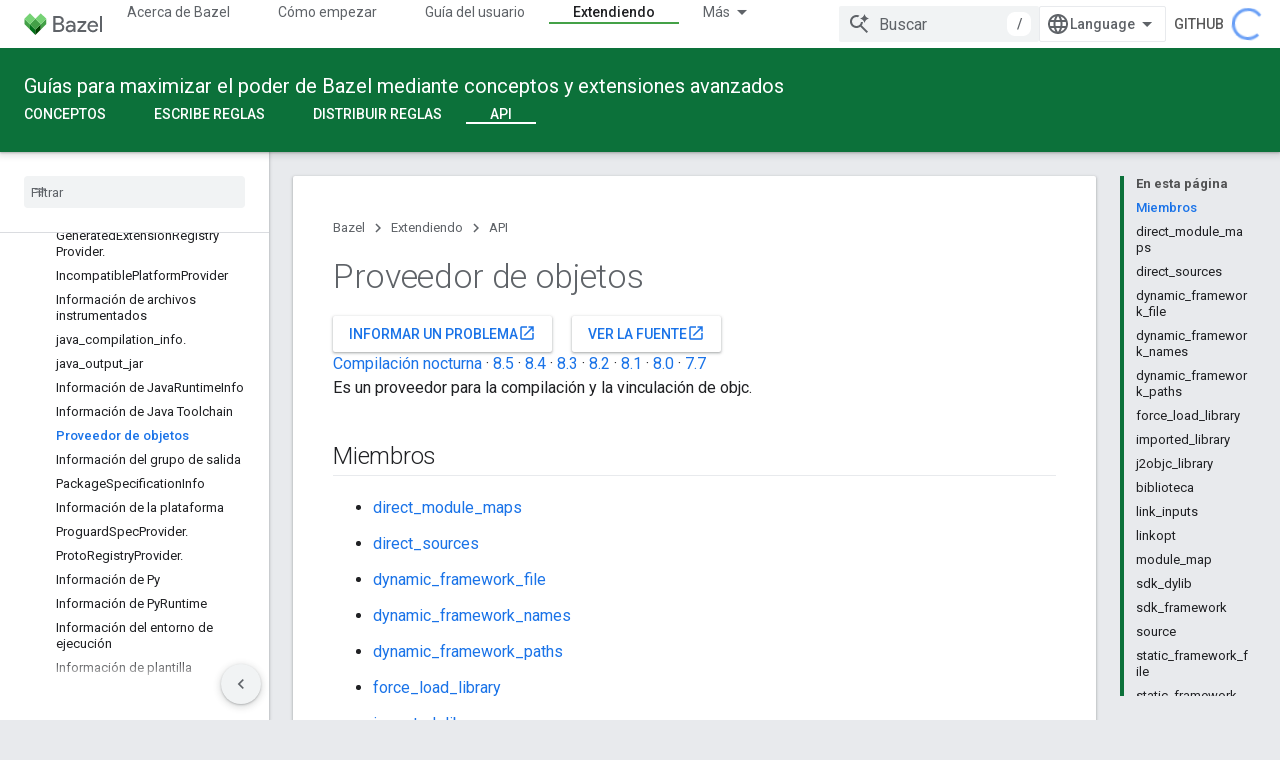

--- FILE ---
content_type: text/html; charset=utf-8
request_url: https://bazel.google.cn/versions/7.1.0/rules/lib/providers/ObjcProvider?hl=es-419
body_size: 21025
content:









<!doctype html>
<html 
      lang="es-419-x-mtfrom-en"
      dir="ltr">
  <head>
    <meta name="google-signin-client-id" content="721724668570-nbkv1cfusk7kk4eni4pjvepaus73b13t.apps.googleusercontent.com"><meta name="google-signin-scope"
          content="profile email"><meta property="og:site_name" content="Bazel">
    <meta property="og:type" content="website"><meta name="googlebot" content="noindex"><meta name="theme-color" content="#0c713a"><meta charset="utf-8">
    <meta content="IE=Edge" http-equiv="X-UA-Compatible">
    <meta name="viewport" content="width=device-width, initial-scale=1">
    

    <link rel="manifest" href="/_pwa/bazel/manifest.json"
          crossorigin="use-credentials">
    <link rel="preconnect" href="//www.gstatic.cn" crossorigin>
    <link rel="preconnect" href="//fonts.gstatic.cn" crossorigin>
    <link rel="preconnect" href="//fonts.googleapis.cn" crossorigin>
    <link rel="preconnect" href="//apis.google.com" crossorigin>
    <link rel="preconnect" href="//www.google-analytics.com" crossorigin><link rel="stylesheet" href="//fonts.googleapis.cn/css?family=Roboto:300,400,400italic,500,500italic,700,700italic|Roboto+Mono:400,500,700&display=swap">
      <link rel="stylesheet"
            href="//fonts.googleapis.cn/css2?family=Material+Icons&family=Material+Symbols+Outlined&display=block"><link rel="stylesheet" href="https://www.gstatic.cn/devrel-devsite/prod/v3df8aae39978de8281d519c083a1ff09816fe422ab8f1bf9f8e360a62fb9949d/bazel/css/app.css">
      <link rel="shortcut icon" href="https://www.gstatic.cn/devrel-devsite/prod/v3df8aae39978de8281d519c083a1ff09816fe422ab8f1bf9f8e360a62fb9949d/bazel/images/favicon-prod.png">
    <link rel="apple-touch-icon" href="https://www.gstatic.cn/devrel-devsite/prod/v3df8aae39978de8281d519c083a1ff09816fe422ab8f1bf9f8e360a62fb9949d/bazel/images/touchicon-180.png"><link rel="canonical" href="https://bazel.google.cn/versions/7.1.0/rules/lib/providers/ObjcProvider?hl=es-419">
      <link rel="alternate" hreflang="en-cn"
          href="https://bazel.google.cn/versions/7.1.0/rules/lib/providers/ObjcProvider" /><link rel="alternate" hreflang="x-default" href="https://bazel.google.cn/versions/7.1.0/rules/lib/providers/ObjcProvider" /><link rel="alternate" hreflang="zh-Hans-cn"
          href="https://bazel.google.cn/versions/7.1.0/rules/lib/providers/ObjcProvider?hl=zh-cn" /><link rel="alternate" hreflang="zh-Hant-cn"
          href="https://bazel.google.cn/versions/7.1.0/rules/lib/providers/ObjcProvider?hl=zh-tw" /><link rel="alternate" hreflang="hi-cn"
          href="https://bazel.google.cn/versions/7.1.0/rules/lib/providers/ObjcProvider?hl=hi" /><link rel="alternate" hreflang="id-cn"
          href="https://bazel.google.cn/versions/7.1.0/rules/lib/providers/ObjcProvider?hl=id" /><link rel="alternate" hreflang="ja-cn"
          href="https://bazel.google.cn/versions/7.1.0/rules/lib/providers/ObjcProvider?hl=ja" /><link rel="alternate" hreflang="ko-cn"
          href="https://bazel.google.cn/versions/7.1.0/rules/lib/providers/ObjcProvider?hl=ko" /><link rel="alternate" hreflang="pt-BR-cn"
          href="https://bazel.google.cn/versions/7.1.0/rules/lib/providers/ObjcProvider?hl=pt-br" /><link rel="alternate" hreflang="es-419-cn"
          href="https://bazel.google.cn/versions/7.1.0/rules/lib/providers/ObjcProvider?hl=es-419" /><link rel="alternate" hreflang="th-cn"
          href="https://bazel.google.cn/versions/7.1.0/rules/lib/providers/ObjcProvider?hl=th" /><link rel="alternate" hreflang="tr-cn"
          href="https://bazel.google.cn/versions/7.1.0/rules/lib/providers/ObjcProvider?hl=tr" /><link rel="alternate" hreflang="vi-cn"
          href="https://bazel.google.cn/versions/7.1.0/rules/lib/providers/ObjcProvider?hl=vi" /><link rel="alternate" hreflang="en"
          href="https://bazel.build/versions/7.1.0/rules/lib/providers/ObjcProvider" /><link rel="alternate" hreflang="x-default" href="https://bazel.build/versions/7.1.0/rules/lib/providers/ObjcProvider" /><link rel="alternate" hreflang="zh-Hans"
          href="https://bazel.build/versions/7.1.0/rules/lib/providers/ObjcProvider?hl=zh-cn" /><link rel="alternate" hreflang="zh-Hant"
          href="https://bazel.build/versions/7.1.0/rules/lib/providers/ObjcProvider?hl=zh-tw" /><link rel="alternate" hreflang="hi"
          href="https://bazel.build/versions/7.1.0/rules/lib/providers/ObjcProvider?hl=hi" /><link rel="alternate" hreflang="id"
          href="https://bazel.build/versions/7.1.0/rules/lib/providers/ObjcProvider?hl=id" /><link rel="alternate" hreflang="ja"
          href="https://bazel.build/versions/7.1.0/rules/lib/providers/ObjcProvider?hl=ja" /><link rel="alternate" hreflang="ko"
          href="https://bazel.build/versions/7.1.0/rules/lib/providers/ObjcProvider?hl=ko" /><link rel="alternate" hreflang="pt-BR"
          href="https://bazel.build/versions/7.1.0/rules/lib/providers/ObjcProvider?hl=pt-br" /><link rel="alternate" hreflang="es-419"
          href="https://bazel.build/versions/7.1.0/rules/lib/providers/ObjcProvider?hl=es-419" /><link rel="alternate" hreflang="th"
          href="https://bazel.build/versions/7.1.0/rules/lib/providers/ObjcProvider?hl=th" /><link rel="alternate" hreflang="tr"
          href="https://bazel.build/versions/7.1.0/rules/lib/providers/ObjcProvider?hl=tr" /><link rel="alternate" hreflang="vi"
          href="https://bazel.build/versions/7.1.0/rules/lib/providers/ObjcProvider?hl=vi" /><title>Proveedor de objetos &nbsp;|&nbsp; Bazel</title>

<meta property="og:title" content="Proveedor de objetos &nbsp;|&nbsp; Bazel"><meta property="og:url" content="https://bazel.google.cn/versions/7.1.0/rules/lib/providers/ObjcProvider?hl=es-419"><meta property="og:locale" content="es_419"><script type="application/ld+json">
  {
    "@context": "https://schema.org",
    "@type": "Article",
    
    "headline": "Proveedor de objetos"
  }
</script><link rel="alternate machine-translated-from" hreflang="en"
        href="https://bazel.google.cn/versions/7.1.0/rules/lib/providers/ObjcProvider?hl=en">
  
  
  


    
      <link rel="stylesheet" href="/extras.css"></head>
  <body class="color-scheme--light"
        template="page"
        theme="bazel-theme"
        type="article"
        
        
        
        layout="docs"
        
        block-apix
        
        
        
        display-toc
        pending>
  
    <devsite-progress type="indeterminate" id="app-progress"></devsite-progress>
  
  
    <a href="#main-content" class="skip-link button">
      
      Ir al contenido principal
    </a>
    <section class="devsite-wrapper">
      <devsite-cookie-notification-bar></devsite-cookie-notification-bar><devsite-header role="banner">
  
    





















<div class="devsite-header--inner" data-nosnippet>
  <div class="devsite-top-logo-row-wrapper-wrapper">
    <div class="devsite-top-logo-row-wrapper">
      <div class="devsite-top-logo-row">
        <button type="button" id="devsite-hamburger-menu"
          class="devsite-header-icon-button button-flat material-icons gc-analytics-event"
          data-category="Site-Wide Custom Events"
          data-label="Navigation menu button"
          visually-hidden
          aria-label="Abrir menú">
        </button>
        
<div class="devsite-product-name-wrapper">

  <a href="/" class="devsite-site-logo-link gc-analytics-event"
   data-category="Site-Wide Custom Events" data-label="Site logo" track-type="globalNav"
   track-name="bazel" track-metadata-position="nav"
   track-metadata-eventDetail="nav">
  
  <picture>
    
    <img src="https://www.gstatic.cn/devrel-devsite/prod/v3df8aae39978de8281d519c083a1ff09816fe422ab8f1bf9f8e360a62fb9949d/bazel/images/lockup.svg" class="devsite-site-logo" alt="Bazel">
  </picture>
  
</a>



  
  
  <span class="devsite-product-name">
    <ul class="devsite-breadcrumb-list"
  >
  
  <li class="devsite-breadcrumb-item
             ">
    
    
    
      
      
    
  </li>
  
</ul>
  </span>

</div>
        <div class="devsite-top-logo-row-middle">
          <div class="devsite-header-upper-tabs">
            
              
              
  <devsite-tabs class="upper-tabs">

    <nav class="devsite-tabs-wrapper" aria-label="Pestañas superiores">
      
        
          <tab  >
            
    <a href="https://bazel.google.cn/versions/7.1.0/about?hl=es-419"
    class="devsite-tabs-content gc-analytics-event "
      track-metadata-eventdetail="https://bazel.google.cn/versions/7.1.0/about?hl=es-419"
    
       track-type="nav"
       track-metadata-position="nav - acerca de bazel"
       track-metadata-module="primary nav"
       
       
         
           data-category="Site-Wide Custom Events"
         
           data-label="Tab: Acerca de Bazel"
         
           track-name="acerca de bazel"
         
       >
    Acerca de Bazel
  
    </a>
    
  
          </tab>
        
      
        
          <tab  >
            
    <a href="https://bazel.google.cn/versions/7.1.0/start?hl=es-419"
    class="devsite-tabs-content gc-analytics-event "
      track-metadata-eventdetail="https://bazel.google.cn/versions/7.1.0/start?hl=es-419"
    
       track-type="nav"
       track-metadata-position="nav - cómo empezar"
       track-metadata-module="primary nav"
       
       
         
           data-category="Site-Wide Custom Events"
         
           data-label="Tab: Cómo empezar"
         
           track-name="cómo empezar"
         
       >
    Cómo empezar
  
    </a>
    
  
          </tab>
        
      
        
          <tab  >
            
    <a href="https://bazel.google.cn/versions/7.1.0/docs?hl=es-419"
    class="devsite-tabs-content gc-analytics-event "
      track-metadata-eventdetail="https://bazel.google.cn/versions/7.1.0/docs?hl=es-419"
    
       track-type="nav"
       track-metadata-position="nav - guía del usuario"
       track-metadata-module="primary nav"
       
       
         
           data-category="Site-Wide Custom Events"
         
           data-label="Tab: Guía del usuario"
         
           track-name="guía del usuario"
         
       >
    Guía del usuario
  
    </a>
    
  
          </tab>
        
      
        
          <tab  >
            
    <a href="https://bazel.google.cn/versions/7.1.0/reference?hl=es-419"
    class="devsite-tabs-content gc-analytics-event "
      track-metadata-eventdetail="https://bazel.google.cn/versions/7.1.0/reference?hl=es-419"
    
       track-type="nav"
       track-metadata-position="nav - referencia"
       track-metadata-module="primary nav"
       
       
         
           data-category="Site-Wide Custom Events"
         
           data-label="Tab: Referencia"
         
           track-name="referencia"
         
       >
    Referencia
  
    </a>
    
  
          </tab>
        
      
        
          <tab  class="devsite-active">
            
    <a href="https://bazel.google.cn/versions/7.1.0/extending?hl=es-419"
    class="devsite-tabs-content gc-analytics-event "
      track-metadata-eventdetail="https://bazel.google.cn/versions/7.1.0/extending?hl=es-419"
    
       track-type="nav"
       track-metadata-position="nav - extendiendo"
       track-metadata-module="primary nav"
       aria-label="Extendiendo, selected" 
       
         
           data-category="Site-Wide Custom Events"
         
           data-label="Tab: Extendiendo"
         
           track-name="extendiendo"
         
       >
    Extendiendo
  
    </a>
    
  
          </tab>
        
      
        
          <tab  >
            
    <a href="https://bazel.google.cn/versions/7.1.0/community?hl=es-419"
    class="devsite-tabs-content gc-analytics-event "
      track-metadata-eventdetail="https://bazel.google.cn/versions/7.1.0/community?hl=es-419"
    
       track-type="nav"
       track-metadata-position="nav - comunidad"
       track-metadata-module="primary nav"
       
       
         
           data-category="Site-Wide Custom Events"
         
           data-label="Tab: Comunidad"
         
           track-name="comunidad"
         
       >
    Comunidad
  
    </a>
    
  
          </tab>
        
      
        
          <tab class="devsite-dropdown
    
    
    
    ">
  
    <a href="https://bazel.google.cn/versions?hl=es-419"
    class="devsite-tabs-content gc-analytics-event "
      track-metadata-eventdetail="https://bazel.google.cn/versions?hl=es-419"
    
       track-type="nav"
       track-metadata-position="nav - documentos con distintas versiones"
       track-metadata-module="primary nav"
       
       
         
           data-category="Site-Wide Custom Events"
         
           data-label="Tab: Documentos con distintas versiones"
         
           track-name="documentos con distintas versiones"
         
       >
    Documentos con distintas versiones
  
    </a>
    
      <button
         aria-haspopup="menu"
         aria-expanded="false"
         aria-label="Menú desplegable de Documentos con distintas versiones"
         track-type="nav"
         track-metadata-eventdetail="https://bazel.google.cn/versions?hl=es-419"
         track-metadata-position="nav - documentos con distintas versiones"
         track-metadata-module="primary nav"
         
          
            data-category="Site-Wide Custom Events"
          
            data-label="Tab: Documentos con distintas versiones"
          
            track-name="documentos con distintas versiones"
          
        
         class="devsite-tabs-dropdown-toggle devsite-icon devsite-icon-arrow-drop-down"></button>
    
  
  <div class="devsite-tabs-dropdown" role="menu" aria-label="submenu" hidden>
    
    <div class="devsite-tabs-dropdown-content">
      
        <div class="devsite-tabs-dropdown-column
                    ">
          
            <ul class="devsite-tabs-dropdown-section
                       ">
              
              
              
                <li class="devsite-nav-item">
                  <a href="https://bazel.google.cn/versions/8.5.0?hl=es-419"
                    
                     track-type="nav"
                     track-metadata-eventdetail="https://bazel.google.cn/versions/8.5.0?hl=es-419"
                     track-metadata-position="nav - documentos con distintas versiones"
                     track-metadata-module="tertiary nav"
                     
                     tooltip
                  >
                    
                    <div class="devsite-nav-item-title">
                      8.5
                    </div>
                    
                  </a>
                </li>
              
                <li class="devsite-nav-item">
                  <a href="https://bazel.google.cn/versions/8.4.0?hl=es-419"
                    
                     track-type="nav"
                     track-metadata-eventdetail="https://bazel.google.cn/versions/8.4.0?hl=es-419"
                     track-metadata-position="nav - documentos con distintas versiones"
                     track-metadata-module="tertiary nav"
                     
                     tooltip
                  >
                    
                    <div class="devsite-nav-item-title">
                      8.4
                    </div>
                    
                  </a>
                </li>
              
                <li class="devsite-nav-item">
                  <a href="https://bazel.google.cn/versions/8.3.0?hl=es-419"
                    
                     track-type="nav"
                     track-metadata-eventdetail="https://bazel.google.cn/versions/8.3.0?hl=es-419"
                     track-metadata-position="nav - documentos con distintas versiones"
                     track-metadata-module="tertiary nav"
                     
                     tooltip
                  >
                    
                    <div class="devsite-nav-item-title">
                      8.3
                    </div>
                    
                  </a>
                </li>
              
                <li class="devsite-nav-item">
                  <a href="https://bazel.google.cn/versions/8.2.0?hl=es-419"
                    
                     track-type="nav"
                     track-metadata-eventdetail="https://bazel.google.cn/versions/8.2.0?hl=es-419"
                     track-metadata-position="nav - documentos con distintas versiones"
                     track-metadata-module="tertiary nav"
                     
                     tooltip
                  >
                    
                    <div class="devsite-nav-item-title">
                      8.2
                    </div>
                    
                  </a>
                </li>
              
                <li class="devsite-nav-item">
                  <a href="https://bazel.google.cn/versions/8.1.0?hl=es-419"
                    
                     track-type="nav"
                     track-metadata-eventdetail="https://bazel.google.cn/versions/8.1.0?hl=es-419"
                     track-metadata-position="nav - documentos con distintas versiones"
                     track-metadata-module="tertiary nav"
                     
                     tooltip
                  >
                    
                    <div class="devsite-nav-item-title">
                      8.1
                    </div>
                    
                  </a>
                </li>
              
                <li class="devsite-nav-item">
                  <a href="https://bazel.google.cn/versions/8.0.0?hl=es-419"
                    
                     track-type="nav"
                     track-metadata-eventdetail="https://bazel.google.cn/versions/8.0.0?hl=es-419"
                     track-metadata-position="nav - documentos con distintas versiones"
                     track-metadata-module="tertiary nav"
                     
                     tooltip
                  >
                    
                    <div class="devsite-nav-item-title">
                      8.0
                    </div>
                    
                  </a>
                </li>
              
                <li class="devsite-nav-item">
                  <a href="https://bazel.google.cn/versions/7.7.0?hl=es-419"
                    
                     track-type="nav"
                     track-metadata-eventdetail="https://bazel.google.cn/versions/7.7.0?hl=es-419"
                     track-metadata-position="nav - documentos con distintas versiones"
                     track-metadata-module="tertiary nav"
                     
                     tooltip
                  >
                    
                    <div class="devsite-nav-item-title">
                      7.7
                    </div>
                    
                  </a>
                </li>
              
                <li class="devsite-nav-item">
                  <a href="https://bazel.google.cn/versions/6.5.0?hl=es-419"
                    
                     track-type="nav"
                     track-metadata-eventdetail="https://bazel.google.cn/versions/6.5.0?hl=es-419"
                     track-metadata-position="nav - documentos con distintas versiones"
                     track-metadata-module="tertiary nav"
                     
                     tooltip
                  >
                    
                    <div class="devsite-nav-item-title">
                      6.5
                    </div>
                    
                  </a>
                </li>
              
                <li class="devsite-nav-item">
                  <a href="https://docs.bazel.build/versions/5.4.1/bazel-overview.html?hl=es-419"
                    
                     track-type="nav"
                     track-metadata-eventdetail="https://docs.bazel.build/versions/5.4.1/bazel-overview.html?hl=es-419"
                     track-metadata-position="nav - documentos con distintas versiones"
                     track-metadata-module="tertiary nav"
                     
                     tooltip
                  >
                    
                    <div class="devsite-nav-item-title">
                      5.4.1
                    </div>
                    
                  </a>
                </li>
              
            </ul>
          
        </div>
      
        <div class="devsite-tabs-dropdown-column
                    ">
          
            <ul class="devsite-tabs-dropdown-section
                       ">
              
              
              
                <li class="devsite-nav-item">
                  <a href="https://bazel.google.cn/?hl=es-419"
                    
                     track-type="nav"
                     track-metadata-eventdetail="https://bazel.google.cn/?hl=es-419"
                     track-metadata-position="nav - documentos con distintas versiones"
                     track-metadata-module="tertiary nav"
                     
                     tooltip
                  >
                    
                    <div class="devsite-nav-item-title">
                      Por noche
                    </div>
                    
                  </a>
                </li>
              
                <li class="devsite-nav-item">
                  <a href="https://bazel.google.cn/versions?hl=es-419"
                    
                     track-type="nav"
                     track-metadata-eventdetail="https://bazel.google.cn/versions?hl=es-419"
                     track-metadata-position="nav - documentos con distintas versiones"
                     track-metadata-module="tertiary nav"
                     
                     tooltip
                  >
                    
                    <div class="devsite-nav-item-title">
                      Más…
                    </div>
                    
                  </a>
                </li>
              
            </ul>
          
        </div>
      
    </div>
  </div>
</tab>
        
      
    </nav>

  </devsite-tabs>

            
           </div>
          
<devsite-search
    
    
    enable-suggestions
      
    
    enable-search-summaries
    project-name="Bazel"
    tenant-name="Bazel"
    
    
    
    
    
    >
  <form class="devsite-search-form" action="https://bazel.google.cn/s/results?hl=es-419" method="GET">
    <div class="devsite-search-container">
      <button type="button"
              search-open
              class="devsite-search-button devsite-header-icon-button button-flat material-icons"
              
              aria-label="Abrir la búsqueda"></button>
      <div class="devsite-searchbox">
        <input
          aria-activedescendant=""
          aria-autocomplete="list"
          
          aria-label="Buscar"
          aria-expanded="false"
          aria-haspopup="listbox"
          autocomplete="off"
          class="devsite-search-field devsite-search-query"
          name="q"
          
          placeholder="Buscar"
          role="combobox"
          type="text"
          value=""
          >
          <div class="devsite-search-image material-icons" aria-hidden="true">
            
              <svg class="devsite-search-ai-image" width="24" height="24" viewBox="0 0 24 24" fill="none" xmlns="http://www.w3.org/2000/svg">
                  <g clip-path="url(#clip0_6641_386)">
                    <path d="M19.6 21L13.3 14.7C12.8 15.1 12.225 15.4167 11.575 15.65C10.925 15.8833 10.2333 16 9.5 16C7.68333 16 6.14167 15.375 4.875 14.125C3.625 12.8583 3 11.3167 3 9.5C3 7.68333 3.625 6.15 4.875 4.9C6.14167 3.63333 7.68333 3 9.5 3C10.0167 3 10.5167 3.05833 11 3.175C11.4833 3.275 11.9417 3.43333 12.375 3.65L10.825 5.2C10.6083 5.13333 10.3917 5.08333 10.175 5.05C9.95833 5.01667 9.73333 5 9.5 5C8.25 5 7.18333 5.44167 6.3 6.325C5.43333 7.19167 5 8.25 5 9.5C5 10.75 5.43333 11.8167 6.3 12.7C7.18333 13.5667 8.25 14 9.5 14C10.6667 14 11.6667 13.625 12.5 12.875C13.35 12.1083 13.8417 11.15 13.975 10H15.975C15.925 10.6333 15.7833 11.2333 15.55 11.8C15.3333 12.3667 15.05 12.8667 14.7 13.3L21 19.6L19.6 21ZM17.5 12C17.5 10.4667 16.9667 9.16667 15.9 8.1C14.8333 7.03333 13.5333 6.5 12 6.5C13.5333 6.5 14.8333 5.96667 15.9 4.9C16.9667 3.83333 17.5 2.53333 17.5 0.999999C17.5 2.53333 18.0333 3.83333 19.1 4.9C20.1667 5.96667 21.4667 6.5 23 6.5C21.4667 6.5 20.1667 7.03333 19.1 8.1C18.0333 9.16667 17.5 10.4667 17.5 12Z" fill="#5F6368"/>
                  </g>
                <defs>
                <clipPath id="clip0_6641_386">
                <rect width="24" height="24" fill="white"/>
                </clipPath>
                </defs>
              </svg>
            
          </div>
          <div class="devsite-search-shortcut-icon-container" aria-hidden="true">
            <kbd class="devsite-search-shortcut-icon">/</kbd>
          </div>
      </div>
    </div>
  </form>
  <button type="button"
          search-close
          class="devsite-search-button devsite-header-icon-button button-flat material-icons"
          
          aria-label="Cerrar la búsqueda"></button>
</devsite-search>

        </div>

        

          

          

          

          
<devsite-language-selector>
  <ul role="presentation">
    
    
    <li role="presentation">
      <a role="menuitem" lang="en"
        >English</a>
    </li>
    
    <li role="presentation">
      <a role="menuitem" lang="de"
        >Deutsch</a>
    </li>
    
    <li role="presentation">
      <a role="menuitem" lang="es"
        >Español</a>
    </li>
    
    <li role="presentation">
      <a role="menuitem" lang="es_419"
        >Español – América Latina</a>
    </li>
    
    <li role="presentation">
      <a role="menuitem" lang="fr"
        >Français</a>
    </li>
    
    <li role="presentation">
      <a role="menuitem" lang="id"
        >Indonesia</a>
    </li>
    
    <li role="presentation">
      <a role="menuitem" lang="it"
        >Italiano</a>
    </li>
    
    <li role="presentation">
      <a role="menuitem" lang="pl"
        >Polski</a>
    </li>
    
    <li role="presentation">
      <a role="menuitem" lang="pt"
        >Português</a>
    </li>
    
    <li role="presentation">
      <a role="menuitem" lang="pt_br"
        >Português – Brasil</a>
    </li>
    
    <li role="presentation">
      <a role="menuitem" lang="vi"
        >Tiếng Việt</a>
    </li>
    
    <li role="presentation">
      <a role="menuitem" lang="tr"
        >Türkçe</a>
    </li>
    
    <li role="presentation">
      <a role="menuitem" lang="ru"
        >Русский</a>
    </li>
    
    <li role="presentation">
      <a role="menuitem" lang="he"
        >עברית</a>
    </li>
    
    <li role="presentation">
      <a role="menuitem" lang="ar"
        >العربيّة</a>
    </li>
    
    <li role="presentation">
      <a role="menuitem" lang="fa"
        >فارسی</a>
    </li>
    
    <li role="presentation">
      <a role="menuitem" lang="hi"
        >हिंदी</a>
    </li>
    
    <li role="presentation">
      <a role="menuitem" lang="bn"
        >বাংলা</a>
    </li>
    
    <li role="presentation">
      <a role="menuitem" lang="th"
        >ภาษาไทย</a>
    </li>
    
    <li role="presentation">
      <a role="menuitem" lang="zh_cn"
        >中文 – 简体</a>
    </li>
    
    <li role="presentation">
      <a role="menuitem" lang="zh_tw"
        >中文 – 繁體</a>
    </li>
    
    <li role="presentation">
      <a role="menuitem" lang="ja"
        >日本語</a>
    </li>
    
    <li role="presentation">
      <a role="menuitem" lang="ko"
        >한국어</a>
    </li>
    
  </ul>
</devsite-language-selector>


          
            <a class="devsite-header-link devsite-top-button button gc-analytics-event "
    href="//github.com/bazelbuild/bazel/"
    data-category="Site-Wide Custom Events"
    data-label="Site header link: GitHub"
    >
  GitHub
</a>
          

        

        
        
        
          <devsite-openid-user id="devsite-user"></devsite-openid-user>
        
      </div>
    </div>
  </div>



  <div class="devsite-collapsible-section
    ">
    <div class="devsite-header-background">
      
        
          <div class="devsite-product-id-row"
           >
            <div class="devsite-product-description-row">
              
                
                <div class="devsite-product-id">
                  
                  
                  
                    <ul class="devsite-breadcrumb-list"
  >
  
  <li class="devsite-breadcrumb-item
             ">
    
    
    
      
        
  <a href="https://bazel.google.cn/versions/7.1.0/extending?hl=es-419"
      
        class="devsite-breadcrumb-link gc-analytics-event"
      
        data-category="Site-Wide Custom Events"
      
        data-label="Lower Header"
      
        data-value="1"
      
        track-type="globalNav"
      
        track-name="breadcrumb"
      
        track-metadata-position="1"
      
        track-metadata-eventdetail=""
      
    >
    
          Guías para maximizar el poder de Bazel mediante conceptos y extensiones avanzados
        
  </a>
  
      
    
  </li>
  
</ul>
                </div>
                
              
              
            </div>
            
          </div>
          
        
      
      
        <div class="devsite-doc-set-nav-row">
          
          
            
            
  <devsite-tabs class="lower-tabs">

    <nav class="devsite-tabs-wrapper" aria-label="Pestañas inferiores">
      
        
          <tab  >
            
    <a href="https://bazel.google.cn/versions/7.1.0/extending/concepts?hl=es-419"
    class="devsite-tabs-content gc-analytics-event "
      track-metadata-eventdetail="https://bazel.google.cn/versions/7.1.0/extending/concepts?hl=es-419"
    
       track-type="nav"
       track-metadata-position="nav - conceptos"
       track-metadata-module="primary nav"
       
       
         
           data-category="Site-Wide Custom Events"
         
           data-label="Tab: Conceptos"
         
           track-name="conceptos"
         
       >
    Conceptos
  
    </a>
    
  
          </tab>
        
      
        
          <tab  >
            
    <a href="https://bazel.google.cn/versions/7.1.0/rules/rules-tutorial?hl=es-419"
    class="devsite-tabs-content gc-analytics-event "
      track-metadata-eventdetail="https://bazel.google.cn/versions/7.1.0/rules/rules-tutorial?hl=es-419"
    
       track-type="nav"
       track-metadata-position="nav - escribe reglas"
       track-metadata-module="primary nav"
       
       
         
           data-category="Site-Wide Custom Events"
         
           data-label="Tab: Escribe reglas"
         
           track-name="escribe reglas"
         
       >
    Escribe reglas
  
    </a>
    
  
          </tab>
        
      
        
          <tab  >
            
    <a href="https://bazel.google.cn/versions/7.1.0/rules/testing?hl=es-419"
    class="devsite-tabs-content gc-analytics-event "
      track-metadata-eventdetail="https://bazel.google.cn/versions/7.1.0/rules/testing?hl=es-419"
    
       track-type="nav"
       track-metadata-position="nav - distribuir reglas"
       track-metadata-module="primary nav"
       
       
         
           data-category="Site-Wide Custom Events"
         
           data-label="Tab: Distribuir reglas"
         
           track-name="distribuir reglas"
         
       >
    Distribuir reglas
  
    </a>
    
  
          </tab>
        
      
        
          <tab  class="devsite-active">
            
    <a href="https://bazel.google.cn/versions/7.1.0/rules/lib/overview?hl=es-419"
    class="devsite-tabs-content gc-analytics-event "
      track-metadata-eventdetail="https://bazel.google.cn/versions/7.1.0/rules/lib/overview?hl=es-419"
    
       track-type="nav"
       track-metadata-position="nav - api"
       track-metadata-module="primary nav"
       aria-label="API, selected" 
       
         
           data-category="Site-Wide Custom Events"
         
           data-label="Tab: API"
         
           track-name="api"
         
       >
    API
  
    </a>
    
  
          </tab>
        
      
    </nav>

  </devsite-tabs>

          
          
        </div>
      
    </div>
  </div>

</div>



  

  
</devsite-header>
      <devsite-book-nav scrollbars >
        
          





















<div class="devsite-book-nav-filter"
     >
  <span class="filter-list-icon material-icons" aria-hidden="true"></span>
  <input type="text"
         placeholder="Filtrar"
         
         aria-label="Escribe para filtrar"
         role="searchbox">
  
  <span class="filter-clear-button hidden"
        data-title="Borrar filtro"
        aria-label="Borrar filtro"
        role="button"
        tabindex="0"></span>
</div>

<nav class="devsite-book-nav devsite-nav nocontent"
     aria-label="Menú lateral">
  <div class="devsite-mobile-header">
    <button type="button"
            id="devsite-close-nav"
            class="devsite-header-icon-button button-flat material-icons gc-analytics-event"
            data-category="Site-Wide Custom Events"
            data-label="Close navigation"
            aria-label="Cerrar navegación">
    </button>
    <div class="devsite-product-name-wrapper">

  <a href="/" class="devsite-site-logo-link gc-analytics-event"
   data-category="Site-Wide Custom Events" data-label="Site logo" track-type="globalNav"
   track-name="bazel" track-metadata-position="nav"
   track-metadata-eventDetail="nav">
  
  <picture>
    
    <img src="https://www.gstatic.cn/devrel-devsite/prod/v3df8aae39978de8281d519c083a1ff09816fe422ab8f1bf9f8e360a62fb9949d/bazel/images/lockup.svg" class="devsite-site-logo" alt="Bazel">
  </picture>
  
</a>


  
      <span class="devsite-product-name">
        
        
        <ul class="devsite-breadcrumb-list"
  >
  
  <li class="devsite-breadcrumb-item
             ">
    
    
    
      
      
    
  </li>
  
</ul>
      </span>
    

</div>
  </div>

  <div class="devsite-book-nav-wrapper">
    <div class="devsite-mobile-nav-top">
      
        <ul class="devsite-nav-list">
          
            <li class="devsite-nav-item">
              
  
  <a href="/versions/7.1.0/about"
    
       class="devsite-nav-title gc-analytics-event
              
              "
    

    
      
        data-category="Site-Wide Custom Events"
      
        data-label="Tab: Acerca de Bazel"
      
        track-name="acerca de bazel"
      
    
     data-category="Site-Wide Custom Events"
     data-label="Responsive Tab: Acerca de Bazel"
     track-type="globalNav"
     track-metadata-eventDetail="globalMenu"
     track-metadata-position="nav">
  
    <span class="devsite-nav-text" tooltip >
      Acerca de Bazel
   </span>
    
  
  </a>
  

  
              
            </li>
          
            <li class="devsite-nav-item">
              
  
  <a href="/versions/7.1.0/start"
    
       class="devsite-nav-title gc-analytics-event
              
              "
    

    
      
        data-category="Site-Wide Custom Events"
      
        data-label="Tab: Cómo empezar"
      
        track-name="cómo empezar"
      
    
     data-category="Site-Wide Custom Events"
     data-label="Responsive Tab: Cómo empezar"
     track-type="globalNav"
     track-metadata-eventDetail="globalMenu"
     track-metadata-position="nav">
  
    <span class="devsite-nav-text" tooltip >
      Cómo empezar
   </span>
    
  
  </a>
  

  
              
            </li>
          
            <li class="devsite-nav-item">
              
  
  <a href="/versions/7.1.0/docs"
    
       class="devsite-nav-title gc-analytics-event
              
              "
    

    
      
        data-category="Site-Wide Custom Events"
      
        data-label="Tab: Guía del usuario"
      
        track-name="guía del usuario"
      
    
     data-category="Site-Wide Custom Events"
     data-label="Responsive Tab: Guía del usuario"
     track-type="globalNav"
     track-metadata-eventDetail="globalMenu"
     track-metadata-position="nav">
  
    <span class="devsite-nav-text" tooltip >
      Guía del usuario
   </span>
    
  
  </a>
  

  
              
            </li>
          
            <li class="devsite-nav-item">
              
  
  <a href="/versions/7.1.0/reference"
    
       class="devsite-nav-title gc-analytics-event
              
              "
    

    
      
        data-category="Site-Wide Custom Events"
      
        data-label="Tab: Referencia"
      
        track-name="referencia"
      
    
     data-category="Site-Wide Custom Events"
     data-label="Responsive Tab: Referencia"
     track-type="globalNav"
     track-metadata-eventDetail="globalMenu"
     track-metadata-position="nav">
  
    <span class="devsite-nav-text" tooltip >
      Referencia
   </span>
    
  
  </a>
  

  
              
            </li>
          
            <li class="devsite-nav-item">
              
  
  <a href="/versions/7.1.0/extending"
    
       class="devsite-nav-title gc-analytics-event
              
              devsite-nav-active"
    

    
      
        data-category="Site-Wide Custom Events"
      
        data-label="Tab: Extendiendo"
      
        track-name="extendiendo"
      
    
     data-category="Site-Wide Custom Events"
     data-label="Responsive Tab: Extendiendo"
     track-type="globalNav"
     track-metadata-eventDetail="globalMenu"
     track-metadata-position="nav">
  
    <span class="devsite-nav-text" tooltip >
      Extendiendo
   </span>
    
  
  </a>
  

  
              
                <ul class="devsite-nav-responsive-tabs">
                  
                    
                    
                    
                    <li class="devsite-nav-item">
                      
  
  <a href="/versions/7.1.0/extending/concepts"
    
       class="devsite-nav-title gc-analytics-event
              
              "
    

    
      
        data-category="Site-Wide Custom Events"
      
        data-label="Tab: Conceptos"
      
        track-name="conceptos"
      
    
     data-category="Site-Wide Custom Events"
     data-label="Responsive Tab: Conceptos"
     track-type="globalNav"
     track-metadata-eventDetail="globalMenu"
     track-metadata-position="nav">
  
    <span class="devsite-nav-text" tooltip >
      Conceptos
   </span>
    
  
  </a>
  

  
                    </li>
                  
                    
                    
                    
                    <li class="devsite-nav-item">
                      
  
  <a href="/versions/7.1.0/rules/rules-tutorial"
    
       class="devsite-nav-title gc-analytics-event
              
              "
    

    
      
        data-category="Site-Wide Custom Events"
      
        data-label="Tab: Escribe reglas"
      
        track-name="escribe reglas"
      
    
     data-category="Site-Wide Custom Events"
     data-label="Responsive Tab: Escribe reglas"
     track-type="globalNav"
     track-metadata-eventDetail="globalMenu"
     track-metadata-position="nav">
  
    <span class="devsite-nav-text" tooltip >
      Escribe reglas
   </span>
    
  
  </a>
  

  
                    </li>
                  
                    
                    
                    
                    <li class="devsite-nav-item">
                      
  
  <a href="/versions/7.1.0/rules/testing"
    
       class="devsite-nav-title gc-analytics-event
              
              "
    

    
      
        data-category="Site-Wide Custom Events"
      
        data-label="Tab: Distribuir reglas"
      
        track-name="distribuir reglas"
      
    
     data-category="Site-Wide Custom Events"
     data-label="Responsive Tab: Distribuir reglas"
     track-type="globalNav"
     track-metadata-eventDetail="globalMenu"
     track-metadata-position="nav">
  
    <span class="devsite-nav-text" tooltip >
      Distribuir reglas
   </span>
    
  
  </a>
  

  
                    </li>
                  
                    
                    
                    
                    <li class="devsite-nav-item">
                      
  
  <a href="/versions/7.1.0/rules/lib/overview"
    
       class="devsite-nav-title gc-analytics-event
              
              devsite-nav-active"
    

    
      
        data-category="Site-Wide Custom Events"
      
        data-label="Tab: API"
      
        track-name="api"
      
    
     data-category="Site-Wide Custom Events"
     data-label="Responsive Tab: API"
     track-type="globalNav"
     track-metadata-eventDetail="globalMenu"
     track-metadata-position="nav">
  
    <span class="devsite-nav-text" tooltip menu="_book">
      API
   </span>
    
  
  </a>
  

  
                    </li>
                  
                </ul>
              
            </li>
          
            <li class="devsite-nav-item">
              
  
  <a href="/versions/7.1.0/community"
    
       class="devsite-nav-title gc-analytics-event
              
              "
    

    
      
        data-category="Site-Wide Custom Events"
      
        data-label="Tab: Comunidad"
      
        track-name="comunidad"
      
    
     data-category="Site-Wide Custom Events"
     data-label="Responsive Tab: Comunidad"
     track-type="globalNav"
     track-metadata-eventDetail="globalMenu"
     track-metadata-position="nav">
  
    <span class="devsite-nav-text" tooltip >
      Comunidad
   </span>
    
  
  </a>
  

  
              
            </li>
          
            <li class="devsite-nav-item">
              
  
  <a href="/versions"
    
       class="devsite-nav-title gc-analytics-event
              
              "
    

    
      
        data-category="Site-Wide Custom Events"
      
        data-label="Tab: Documentos con distintas versiones"
      
        track-name="documentos con distintas versiones"
      
    
     data-category="Site-Wide Custom Events"
     data-label="Responsive Tab: Documentos con distintas versiones"
     track-type="globalNav"
     track-metadata-eventDetail="globalMenu"
     track-metadata-position="nav">
  
    <span class="devsite-nav-text" tooltip >
      Documentos con distintas versiones
   </span>
    
  
  </a>
  

  
    <ul class="devsite-nav-responsive-tabs devsite-nav-has-menu
               ">
      
<li class="devsite-nav-item">

  
  <span
    
       class="devsite-nav-title"
       tooltip
    
    
      
        data-category="Site-Wide Custom Events"
      
        data-label="Tab: Documentos con distintas versiones"
      
        track-name="documentos con distintas versiones"
      
    >
  
    <span class="devsite-nav-text" tooltip menu="Documentos con distintas versiones">
      Más
   </span>
    
    <span class="devsite-nav-icon material-icons" data-icon="forward"
          menu="Documentos con distintas versiones">
    </span>
    
  
  </span>
  

</li>

    </ul>
  
              
            </li>
          
          
    
    
<li class="devsite-nav-item">

  
  <a href="//github.com/bazelbuild/bazel/"
    
       class="devsite-nav-title gc-analytics-event "
    

    
     data-category="Site-Wide Custom Events"
     data-label="Responsive Tab: GitHub"
     track-type="navMenu"
     track-metadata-eventDetail="globalMenu"
     track-metadata-position="nav">
  
    <span class="devsite-nav-text" tooltip >
      GitHub
   </span>
    
  
  </a>
  

</li>

  
          
        </ul>
      
    </div>
    
      <div class="devsite-mobile-nav-bottom">
        
          
          <ul class="devsite-nav-list" menu="_book">
            <li class="devsite-nav-item
           devsite-nav-expandable"><div class="devsite-expandable-nav">
      <a class="devsite-nav-toggle" aria-hidden="true"></a><div class="devsite-nav-title devsite-nav-title-no-path" tabindex="0" role="button">
        <span class="devsite-nav-text" tooltip>API de compilación</span>
      </div><ul class="devsite-nav-section"><li class="devsite-nav-item"><a href="/versions/7.1.0/rules/lib/overview"
        class="devsite-nav-title gc-analytics-event"
        data-category="Site-Wide Custom Events"
        data-label="Book nav link, pathname: /versions/7.1.0/rules/lib/overview"
        track-type="bookNav"
        track-name="click"
        track-metadata-eventdetail="/versions/7.1.0/rules/lib/overview"
      ><span class="devsite-nav-text" tooltip>Descripción general</span></a></li><li class="devsite-nav-item
           devsite-nav-expandable"><div class="devsite-expandable-nav">
      <a class="devsite-nav-toggle" aria-hidden="true"></a><div class="devsite-nav-title devsite-nav-title-no-path" tabindex="0" role="button">
        <span class="devsite-nav-text" tooltip>Funciones globales</span>
      </div><ul class="devsite-nav-section"><li class="devsite-nav-item"><a href="/versions/7.1.0/rules/lib/globals"
        class="devsite-nav-title gc-analytics-event"
        data-category="Site-Wide Custom Events"
        data-label="Book nav link, pathname: /versions/7.1.0/rules/lib/globals"
        track-type="bookNav"
        track-name="click"
        track-metadata-eventdetail="/versions/7.1.0/rules/lib/globals"
      ><span class="devsite-nav-text" tooltip>Descripción general</span></a></li><li class="devsite-nav-item"><a href="/versions/7.1.0/rules/lib/globals/bzl"
        class="devsite-nav-title gc-analytics-event"
        data-category="Site-Wide Custom Events"
        data-label="Book nav link, pathname: /versions/7.1.0/rules/lib/globals/bzl"
        track-type="bookNav"
        track-name="click"
        track-metadata-eventdetail="/versions/7.1.0/rules/lib/globals/bzl"
      ><span class="devsite-nav-text" tooltip>Archivos .bzl</span></a></li><li class="devsite-nav-item"><a href="/versions/7.1.0/rules/lib/globals/all"
        class="devsite-nav-title gc-analytics-event"
        data-category="Site-Wide Custom Events"
        data-label="Book nav link, pathname: /versions/7.1.0/rules/lib/globals/all"
        track-type="bookNav"
        track-name="click"
        track-metadata-eventdetail="/versions/7.1.0/rules/lib/globals/all"
      ><span class="devsite-nav-text" tooltip>Todos los archivos de Bazel</span></a></li><li class="devsite-nav-item"><a href="/versions/7.1.0/rules/lib/globals/build"
        class="devsite-nav-title gc-analytics-event"
        data-category="Site-Wide Custom Events"
        data-label="Book nav link, pathname: /versions/7.1.0/rules/lib/globals/build"
        track-type="bookNav"
        track-name="click"
        track-metadata-eventdetail="/versions/7.1.0/rules/lib/globals/build"
      ><span class="devsite-nav-text" tooltip>Archivos BUILD</span></a></li><li class="devsite-nav-item"><a href="/versions/7.1.0/rules/lib/globals/module"
        class="devsite-nav-title gc-analytics-event"
        data-category="Site-Wide Custom Events"
        data-label="Book nav link, pathname: /versions/7.1.0/rules/lib/globals/module"
        track-type="bookNav"
        track-name="click"
        track-metadata-eventdetail="/versions/7.1.0/rules/lib/globals/module"
      ><span class="devsite-nav-text" tooltip>Archivos MODULE.bazel</span></a></li><li class="devsite-nav-item"><a href="/versions/7.1.0/rules/lib/globals/workspace"
        class="devsite-nav-title gc-analytics-event"
        data-category="Site-Wide Custom Events"
        data-label="Book nav link, pathname: /versions/7.1.0/rules/lib/globals/workspace"
        track-type="bookNav"
        track-name="click"
        track-metadata-eventdetail="/versions/7.1.0/rules/lib/globals/workspace"
      ><span class="devsite-nav-text" tooltip>Archivos WORKSPACE</span></a></li></ul></div></li><li class="devsite-nav-item
           devsite-nav-expandable"><div class="devsite-expandable-nav">
      <a class="devsite-nav-toggle" aria-hidden="true"></a><div class="devsite-nav-title devsite-nav-title-no-path" tabindex="0" role="button">
        <span class="devsite-nav-text" tooltip>Fragmentos de configuración</span>
      </div><ul class="devsite-nav-section"><li class="devsite-nav-item"><a href="/versions/7.1.0/rules/lib/fragments"
        class="devsite-nav-title gc-analytics-event"
        data-category="Site-Wide Custom Events"
        data-label="Book nav link, pathname: /versions/7.1.0/rules/lib/fragments"
        track-type="bookNav"
        track-name="click"
        track-metadata-eventdetail="/versions/7.1.0/rules/lib/fragments"
      ><span class="devsite-nav-text" tooltip>Descripción general</span></a></li><li class="devsite-nav-item"><a href="/versions/7.1.0/rules/lib/fragments/apple"
        class="devsite-nav-title gc-analytics-event"
        data-category="Site-Wide Custom Events"
        data-label="Book nav link, pathname: /versions/7.1.0/rules/lib/fragments/apple"
        track-type="bookNav"
        track-name="click"
        track-metadata-eventdetail="/versions/7.1.0/rules/lib/fragments/apple"
      ><span class="devsite-nav-text" tooltip>apple</span></a></li><li class="devsite-nav-item"><a href="/versions/7.1.0/rules/lib/fragments/bazel_android"
        class="devsite-nav-title gc-analytics-event"
        data-category="Site-Wide Custom Events"
        data-label="Book nav link, pathname: /versions/7.1.0/rules/lib/fragments/bazel_android"
        track-type="bookNav"
        track-name="click"
        track-metadata-eventdetail="/versions/7.1.0/rules/lib/fragments/bazel_android"
      ><span class="devsite-nav-text" tooltip>bazel_android</span></a></li><li class="devsite-nav-item"><a href="/versions/7.1.0/rules/lib/fragments/bazel_py"
        class="devsite-nav-title gc-analytics-event"
        data-category="Site-Wide Custom Events"
        data-label="Book nav link, pathname: /versions/7.1.0/rules/lib/fragments/bazel_py"
        track-type="bookNav"
        track-name="click"
        track-metadata-eventdetail="/versions/7.1.0/rules/lib/fragments/bazel_py"
      ><span class="devsite-nav-text" tooltip>bazel_py</span></a></li><li class="devsite-nav-item"><a href="/versions/7.1.0/rules/lib/fragments/coverage"
        class="devsite-nav-title gc-analytics-event"
        data-category="Site-Wide Custom Events"
        data-label="Book nav link, pathname: /versions/7.1.0/rules/lib/fragments/coverage"
        track-type="bookNav"
        track-name="click"
        track-metadata-eventdetail="/versions/7.1.0/rules/lib/fragments/coverage"
      ><span class="devsite-nav-text" tooltip>cobertura</span></a></li><li class="devsite-nav-item"><a href="/versions/7.1.0/rules/lib/fragments/cpp"
        class="devsite-nav-title gc-analytics-event"
        data-category="Site-Wide Custom Events"
        data-label="Book nav link, pathname: /versions/7.1.0/rules/lib/fragments/cpp"
        track-type="bookNav"
        track-name="click"
        track-metadata-eventdetail="/versions/7.1.0/rules/lib/fragments/cpp"
      ><span class="devsite-nav-text" tooltip>CPP</span></a></li><li class="devsite-nav-item"><a href="/versions/7.1.0/rules/lib/fragments/j2objc"
        class="devsite-nav-title gc-analytics-event"
        data-category="Site-Wide Custom Events"
        data-label="Book nav link, pathname: /versions/7.1.0/rules/lib/fragments/j2objc"
        track-type="bookNav"
        track-name="click"
        track-metadata-eventdetail="/versions/7.1.0/rules/lib/fragments/j2objc"
      ><span class="devsite-nav-text" tooltip>JJOBC</span></a></li><li class="devsite-nav-item"><a href="/versions/7.1.0/rules/lib/fragments/java"
        class="devsite-nav-title gc-analytics-event"
        data-category="Site-Wide Custom Events"
        data-label="Book nav link, pathname: /versions/7.1.0/rules/lib/fragments/java"
        track-type="bookNav"
        track-name="click"
        track-metadata-eventdetail="/versions/7.1.0/rules/lib/fragments/java"
      ><span class="devsite-nav-text" tooltip>Java</span></a></li><li class="devsite-nav-item"><a href="/versions/7.1.0/rules/lib/fragments/objc"
        class="devsite-nav-title gc-analytics-event"
        data-category="Site-Wide Custom Events"
        data-label="Book nav link, pathname: /versions/7.1.0/rules/lib/fragments/objc"
        track-type="bookNav"
        track-name="click"
        track-metadata-eventdetail="/versions/7.1.0/rules/lib/fragments/objc"
      ><span class="devsite-nav-text" tooltip>obj</span></a></li><li class="devsite-nav-item"><a href="/versions/7.1.0/rules/lib/fragments/platform"
        class="devsite-nav-title gc-analytics-event"
        data-category="Site-Wide Custom Events"
        data-label="Book nav link, pathname: /versions/7.1.0/rules/lib/fragments/platform"
        track-type="bookNav"
        track-name="click"
        track-metadata-eventdetail="/versions/7.1.0/rules/lib/fragments/platform"
      ><span class="devsite-nav-text" tooltip>platform</span></a></li><li class="devsite-nav-item"><a href="/versions/7.1.0/rules/lib/fragments/proto"
        class="devsite-nav-title gc-analytics-event"
        data-category="Site-Wide Custom Events"
        data-label="Book nav link, pathname: /versions/7.1.0/rules/lib/fragments/proto"
        track-type="bookNav"
        track-name="click"
        track-metadata-eventdetail="/versions/7.1.0/rules/lib/fragments/proto"
      ><span class="devsite-nav-text" tooltip>proto</span></a></li><li class="devsite-nav-item"><a href="/versions/7.1.0/rules/lib/fragments/py"
        class="devsite-nav-title gc-analytics-event"
        data-category="Site-Wide Custom Events"
        data-label="Book nav link, pathname: /versions/7.1.0/rules/lib/fragments/py"
        track-type="bookNav"
        track-name="click"
        track-metadata-eventdetail="/versions/7.1.0/rules/lib/fragments/py"
      ><span class="devsite-nav-text" tooltip>py</span></a></li><li class="devsite-nav-item"><a href="/versions/7.1.0/rules/lib/fragments/swift"
        class="devsite-nav-title gc-analytics-event"
        data-category="Site-Wide Custom Events"
        data-label="Book nav link, pathname: /versions/7.1.0/rules/lib/fragments/swift"
        track-type="bookNav"
        track-name="click"
        track-metadata-eventdetail="/versions/7.1.0/rules/lib/fragments/swift"
      ><span class="devsite-nav-text" tooltip>rápida</span></a></li></ul></div></li><li class="devsite-nav-item
           devsite-nav-expandable"><div class="devsite-expandable-nav">
      <a class="devsite-nav-toggle" aria-hidden="true"></a><div class="devsite-nav-title devsite-nav-title-no-path" tabindex="0" role="button">
        <span class="devsite-nav-text" tooltip>Proveedores</span>
      </div><ul class="devsite-nav-section"><li class="devsite-nav-item"><a href="/versions/7.1.0/rules/lib/providers"
        class="devsite-nav-title gc-analytics-event"
        data-category="Site-Wide Custom Events"
        data-label="Book nav link, pathname: /versions/7.1.0/rules/lib/providers"
        track-type="bookNav"
        track-name="click"
        track-metadata-eventdetail="/versions/7.1.0/rules/lib/providers"
      ><span class="devsite-nav-text" tooltip>Descripción general</span></a></li><li class="devsite-nav-item"><a href="/versions/7.1.0/rules/lib/providers/AnalysisTestResultInfo"
        class="devsite-nav-title gc-analytics-event"
        data-category="Site-Wide Custom Events"
        data-label="Book nav link, pathname: /versions/7.1.0/rules/lib/providers/AnalysisTestResultInfo"
        track-type="bookNav"
        track-name="click"
        track-metadata-eventdetail="/versions/7.1.0/rules/lib/providers/AnalysisTestResultInfo"
      ><span class="devsite-nav-text" tooltip>Información de análisis de resultados</span></a></li><li class="devsite-nav-item"><a href="/versions/7.1.0/rules/lib/providers/AndroidNeverLinkLibrariesProvider"
        class="devsite-nav-title gc-analytics-event"
        data-category="Site-Wide Custom Events"
        data-label="Book nav link, pathname: /versions/7.1.0/rules/lib/providers/AndroidNeverLinkLibrariesProvider"
        track-type="bookNav"
        track-name="click"
        track-metadata-eventdetail="/versions/7.1.0/rules/lib/providers/AndroidNeverLinkLibrariesProvider"
      ><span class="devsite-nav-text" tooltip>Proveedor de vínculos de Android nunca</span></a></li><li class="devsite-nav-item"><a href="/versions/7.1.0/rules/lib/providers/AppleDebugOutputs"
        class="devsite-nav-title gc-analytics-event"
        data-category="Site-Wide Custom Events"
        data-label="Book nav link, pathname: /versions/7.1.0/rules/lib/providers/AppleDebugOutputs"
        track-type="bookNav"
        track-name="click"
        track-metadata-eventdetail="/versions/7.1.0/rules/lib/providers/AppleDebugOutputs"
      ><span class="devsite-nav-text" tooltip>AppleDebugOutputs</span></a></li><li class="devsite-nav-item"><a href="/versions/7.1.0/rules/lib/providers/AppleDynamicFramework"
        class="devsite-nav-title gc-analytics-event"
        data-category="Site-Wide Custom Events"
        data-label="Book nav link, pathname: /versions/7.1.0/rules/lib/providers/AppleDynamicFramework"
        track-type="bookNav"
        track-name="click"
        track-metadata-eventdetail="/versions/7.1.0/rules/lib/providers/AppleDynamicFramework"
      ><span class="devsite-nav-text" tooltip>AppleDynamicFramework</span></a></li><li class="devsite-nav-item"><a href="/versions/7.1.0/rules/lib/providers/AppleExecutableBinary"
        class="devsite-nav-title gc-analytics-event"
        data-category="Site-Wide Custom Events"
        data-label="Book nav link, pathname: /versions/7.1.0/rules/lib/providers/AppleExecutableBinary"
        track-type="bookNav"
        track-name="click"
        track-metadata-eventdetail="/versions/7.1.0/rules/lib/providers/AppleExecutableBinary"
      ><span class="devsite-nav-text" tooltip>Ejecutivo de AppleExecutable</span></a></li><li class="devsite-nav-item"><a href="/versions/7.1.0/rules/lib/providers/BaselineProfileProvider"
        class="devsite-nav-title gc-analytics-event"
        data-category="Site-Wide Custom Events"
        data-label="Book nav link, pathname: /versions/7.1.0/rules/lib/providers/BaselineProfileProvider"
        track-type="bookNav"
        track-name="click"
        track-metadata-eventdetail="/versions/7.1.0/rules/lib/providers/BaselineProfileProvider"
      ><span class="devsite-nav-text" tooltip>ProveedorDePerfilDeBaseline</span></a></li><li class="devsite-nav-item"><a href="/versions/7.1.0/rules/lib/providers/CcInfo"
        class="devsite-nav-title gc-analytics-event"
        data-category="Site-Wide Custom Events"
        data-label="Book nav link, pathname: /versions/7.1.0/rules/lib/providers/CcInfo"
        track-type="bookNav"
        track-name="click"
        track-metadata-eventdetail="/versions/7.1.0/rules/lib/providers/CcInfo"
      ><span class="devsite-nav-text" tooltip>Información de Cc</span></a></li><li class="devsite-nav-item"><a href="/versions/7.1.0/rules/lib/providers/CcToolchainConfigInfo"
        class="devsite-nav-title gc-analytics-event"
        data-category="Site-Wide Custom Events"
        data-label="Book nav link, pathname: /versions/7.1.0/rules/lib/providers/CcToolchainConfigInfo"
        track-type="bookNav"
        track-name="click"
        track-metadata-eventdetail="/versions/7.1.0/rules/lib/providers/CcToolchainConfigInfo"
      ><span class="devsite-nav-text" tooltip>CcToolchainConfigInfo</span></a></li><li class="devsite-nav-item"><a href="/versions/7.1.0/rules/lib/providers/CcToolchainInfo"
        class="devsite-nav-title gc-analytics-event"
        data-category="Site-Wide Custom Events"
        data-label="Book nav link, pathname: /versions/7.1.0/rules/lib/providers/CcToolchainInfo"
        track-type="bookNav"
        track-name="click"
        track-metadata-eventdetail="/versions/7.1.0/rules/lib/providers/CcToolchainInfo"
      ><span class="devsite-nav-text" tooltip>Información de cadena de herramientas</span></a></li><li class="devsite-nav-item"><a href="/versions/7.1.0/rules/lib/providers/ConstraintCollection"
        class="devsite-nav-title gc-analytics-event"
        data-category="Site-Wide Custom Events"
        data-label="Book nav link, pathname: /versions/7.1.0/rules/lib/providers/ConstraintCollection"
        track-type="bookNav"
        track-name="click"
        track-metadata-eventdetail="/versions/7.1.0/rules/lib/providers/ConstraintCollection"
      ><span class="devsite-nav-text" tooltip>ConstraintCollection</span></a></li><li class="devsite-nav-item"><a href="/versions/7.1.0/rules/lib/providers/ConstraintSettingInfo"
        class="devsite-nav-title gc-analytics-event"
        data-category="Site-Wide Custom Events"
        data-label="Book nav link, pathname: /versions/7.1.0/rules/lib/providers/ConstraintSettingInfo"
        track-type="bookNav"
        track-name="click"
        track-metadata-eventdetail="/versions/7.1.0/rules/lib/providers/ConstraintSettingInfo"
      ><span class="devsite-nav-text" tooltip>Información de configuración de restricciones</span></a></li><li class="devsite-nav-item"><a href="/versions/7.1.0/rules/lib/providers/ConstraintValueInfo"
        class="devsite-nav-title gc-analytics-event"
        data-category="Site-Wide Custom Events"
        data-label="Book nav link, pathname: /versions/7.1.0/rules/lib/providers/ConstraintValueInfo"
        track-type="bookNav"
        track-name="click"
        track-metadata-eventdetail="/versions/7.1.0/rules/lib/providers/ConstraintValueInfo"
      ><span class="devsite-nav-text" tooltip>ConstraintValueInfo</span></a></li><li class="devsite-nav-item"><a href="/versions/7.1.0/rules/lib/providers/DebugPackageInfo"
        class="devsite-nav-title gc-analytics-event"
        data-category="Site-Wide Custom Events"
        data-label="Book nav link, pathname: /versions/7.1.0/rules/lib/providers/DebugPackageInfo"
        track-type="bookNav"
        track-name="click"
        track-metadata-eventdetail="/versions/7.1.0/rules/lib/providers/DebugPackageInfo"
      ><span class="devsite-nav-text" tooltip>DebugPackageInfo</span></a></li><li class="devsite-nav-item"><a href="/versions/7.1.0/rules/lib/providers/DefaultInfo"
        class="devsite-nav-title gc-analytics-event"
        data-category="Site-Wide Custom Events"
        data-label="Book nav link, pathname: /versions/7.1.0/rules/lib/providers/DefaultInfo"
        track-type="bookNav"
        track-name="click"
        track-metadata-eventdetail="/versions/7.1.0/rules/lib/providers/DefaultInfo"
      ><span class="devsite-nav-text" tooltip>Información predeterminada</span></a></li><li class="devsite-nav-item"><a href="/versions/7.1.0/rules/lib/providers/ExecutionInfo"
        class="devsite-nav-title gc-analytics-event"
        data-category="Site-Wide Custom Events"
        data-label="Book nav link, pathname: /versions/7.1.0/rules/lib/providers/ExecutionInfo"
        track-type="bookNav"
        track-name="click"
        track-metadata-eventdetail="/versions/7.1.0/rules/lib/providers/ExecutionInfo"
      ><span class="devsite-nav-text" tooltip>ExecutionInfo</span></a></li><li class="devsite-nav-item"><a href="/versions/7.1.0/rules/lib/providers/FeatureFlagInfo"
        class="devsite-nav-title gc-analytics-event"
        data-category="Site-Wide Custom Events"
        data-label="Book nav link, pathname: /versions/7.1.0/rules/lib/providers/FeatureFlagInfo"
        track-type="bookNav"
        track-name="click"
        track-metadata-eventdetail="/versions/7.1.0/rules/lib/providers/FeatureFlagInfo"
      ><span class="devsite-nav-text" tooltip>Información de la función experimental</span></a></li><li class="devsite-nav-item"><a href="/versions/7.1.0/rules/lib/providers/file_provider"
        class="devsite-nav-title gc-analytics-event"
        data-category="Site-Wide Custom Events"
        data-label="Book nav link, pathname: /versions/7.1.0/rules/lib/providers/file_provider"
        track-type="bookNav"
        track-name="click"
        track-metadata-eventdetail="/versions/7.1.0/rules/lib/providers/file_provider"
      ><span class="devsite-nav-text" tooltip>file_provider</span></a></li><li class="devsite-nav-item"><a href="/versions/7.1.0/rules/lib/providers/FilesToRunProvider"
        class="devsite-nav-title gc-analytics-event"
        data-category="Site-Wide Custom Events"
        data-label="Book nav link, pathname: /versions/7.1.0/rules/lib/providers/FilesToRunProvider"
        track-type="bookNav"
        track-name="click"
        track-metadata-eventdetail="/versions/7.1.0/rules/lib/providers/FilesToRunProvider"
      ><span class="devsite-nav-text" tooltip>ArchivosToToProvider</span></a></li><li class="devsite-nav-item"><a href="/versions/7.1.0/rules/lib/providers/GeneratedExtensionRegistryProvider"
        class="devsite-nav-title gc-analytics-event"
        data-category="Site-Wide Custom Events"
        data-label="Book nav link, pathname: /versions/7.1.0/rules/lib/providers/GeneratedExtensionRegistryProvider"
        track-type="bookNav"
        track-name="click"
        track-metadata-eventdetail="/versions/7.1.0/rules/lib/providers/GeneratedExtensionRegistryProvider"
      ><span class="devsite-nav-text" tooltip>GeneratedExtensionRegistryProvider.</span></a></li><li class="devsite-nav-item"><a href="/versions/7.1.0/rules/lib/providers/IncompatiblePlatformProvider"
        class="devsite-nav-title gc-analytics-event"
        data-category="Site-Wide Custom Events"
        data-label="Book nav link, pathname: /versions/7.1.0/rules/lib/providers/IncompatiblePlatformProvider"
        track-type="bookNav"
        track-name="click"
        track-metadata-eventdetail="/versions/7.1.0/rules/lib/providers/IncompatiblePlatformProvider"
      ><span class="devsite-nav-text" tooltip>IncompatiblePlatformProvider</span></a></li><li class="devsite-nav-item"><a href="/versions/7.1.0/rules/lib/providers/InstrumentedFilesInfo"
        class="devsite-nav-title gc-analytics-event"
        data-category="Site-Wide Custom Events"
        data-label="Book nav link, pathname: /versions/7.1.0/rules/lib/providers/InstrumentedFilesInfo"
        track-type="bookNav"
        track-name="click"
        track-metadata-eventdetail="/versions/7.1.0/rules/lib/providers/InstrumentedFilesInfo"
      ><span class="devsite-nav-text" tooltip>Información de archivos instrumentados</span></a></li><li class="devsite-nav-item"><a href="/versions/7.1.0/rules/lib/providers/java_compilation_info"
        class="devsite-nav-title gc-analytics-event"
        data-category="Site-Wide Custom Events"
        data-label="Book nav link, pathname: /versions/7.1.0/rules/lib/providers/java_compilation_info"
        track-type="bookNav"
        track-name="click"
        track-metadata-eventdetail="/versions/7.1.0/rules/lib/providers/java_compilation_info"
      ><span class="devsite-nav-text" tooltip>java_compilation_info.</span></a></li><li class="devsite-nav-item"><a href="/versions/7.1.0/rules/lib/providers/java_output_jars"
        class="devsite-nav-title gc-analytics-event"
        data-category="Site-Wide Custom Events"
        data-label="Book nav link, pathname: /versions/7.1.0/rules/lib/providers/java_output_jars"
        track-type="bookNav"
        track-name="click"
        track-metadata-eventdetail="/versions/7.1.0/rules/lib/providers/java_output_jars"
      ><span class="devsite-nav-text" tooltip>java_output_jar</span></a></li><li class="devsite-nav-item"><a href="/versions/7.1.0/rules/lib/providers/JavaRuntimeInfo"
        class="devsite-nav-title gc-analytics-event"
        data-category="Site-Wide Custom Events"
        data-label="Book nav link, pathname: /versions/7.1.0/rules/lib/providers/JavaRuntimeInfo"
        track-type="bookNav"
        track-name="click"
        track-metadata-eventdetail="/versions/7.1.0/rules/lib/providers/JavaRuntimeInfo"
      ><span class="devsite-nav-text" tooltip>Información de JavaRuntimeInfo</span></a></li><li class="devsite-nav-item"><a href="/versions/7.1.0/rules/lib/providers/JavaToolchainInfo"
        class="devsite-nav-title gc-analytics-event"
        data-category="Site-Wide Custom Events"
        data-label="Book nav link, pathname: /versions/7.1.0/rules/lib/providers/JavaToolchainInfo"
        track-type="bookNav"
        track-name="click"
        track-metadata-eventdetail="/versions/7.1.0/rules/lib/providers/JavaToolchainInfo"
      ><span class="devsite-nav-text" tooltip>Información de Java Toolchain</span></a></li><li class="devsite-nav-item"><a href="/versions/7.1.0/rules/lib/providers/ObjcProvider"
        class="devsite-nav-title gc-analytics-event"
        data-category="Site-Wide Custom Events"
        data-label="Book nav link, pathname: /versions/7.1.0/rules/lib/providers/ObjcProvider"
        track-type="bookNav"
        track-name="click"
        track-metadata-eventdetail="/versions/7.1.0/rules/lib/providers/ObjcProvider"
      ><span class="devsite-nav-text" tooltip>Proveedor de objetos</span></a></li><li class="devsite-nav-item"><a href="/versions/7.1.0/rules/lib/providers/OutputGroupInfo"
        class="devsite-nav-title gc-analytics-event"
        data-category="Site-Wide Custom Events"
        data-label="Book nav link, pathname: /versions/7.1.0/rules/lib/providers/OutputGroupInfo"
        track-type="bookNav"
        track-name="click"
        track-metadata-eventdetail="/versions/7.1.0/rules/lib/providers/OutputGroupInfo"
      ><span class="devsite-nav-text" tooltip>Información del grupo de salida</span></a></li><li class="devsite-nav-item"><a href="/versions/7.1.0/rules/lib/providers/PackageSpecificationInfo"
        class="devsite-nav-title gc-analytics-event"
        data-category="Site-Wide Custom Events"
        data-label="Book nav link, pathname: /versions/7.1.0/rules/lib/providers/PackageSpecificationInfo"
        track-type="bookNav"
        track-name="click"
        track-metadata-eventdetail="/versions/7.1.0/rules/lib/providers/PackageSpecificationInfo"
      ><span class="devsite-nav-text" tooltip>PackageSpecificationInfo</span></a></li><li class="devsite-nav-item"><a href="/versions/7.1.0/rules/lib/providers/PlatformInfo"
        class="devsite-nav-title gc-analytics-event"
        data-category="Site-Wide Custom Events"
        data-label="Book nav link, pathname: /versions/7.1.0/rules/lib/providers/PlatformInfo"
        track-type="bookNav"
        track-name="click"
        track-metadata-eventdetail="/versions/7.1.0/rules/lib/providers/PlatformInfo"
      ><span class="devsite-nav-text" tooltip>Información de la plataforma</span></a></li><li class="devsite-nav-item"><a href="/versions/7.1.0/rules/lib/providers/ProguardSpecProvider"
        class="devsite-nav-title gc-analytics-event"
        data-category="Site-Wide Custom Events"
        data-label="Book nav link, pathname: /versions/7.1.0/rules/lib/providers/ProguardSpecProvider"
        track-type="bookNav"
        track-name="click"
        track-metadata-eventdetail="/versions/7.1.0/rules/lib/providers/ProguardSpecProvider"
      ><span class="devsite-nav-text" tooltip>ProguardSpecProvider.</span></a></li><li class="devsite-nav-item"><a href="/versions/7.1.0/rules/lib/providers/ProtoRegistryProvider"
        class="devsite-nav-title gc-analytics-event"
        data-category="Site-Wide Custom Events"
        data-label="Book nav link, pathname: /versions/7.1.0/rules/lib/providers/ProtoRegistryProvider"
        track-type="bookNav"
        track-name="click"
        track-metadata-eventdetail="/versions/7.1.0/rules/lib/providers/ProtoRegistryProvider"
      ><span class="devsite-nav-text" tooltip>ProtoRegistryProvider.</span></a></li><li class="devsite-nav-item"><a href="/versions/7.1.0/rules/lib/providers/PyInfo"
        class="devsite-nav-title gc-analytics-event"
        data-category="Site-Wide Custom Events"
        data-label="Book nav link, pathname: /versions/7.1.0/rules/lib/providers/PyInfo"
        track-type="bookNav"
        track-name="click"
        track-metadata-eventdetail="/versions/7.1.0/rules/lib/providers/PyInfo"
      ><span class="devsite-nav-text" tooltip>Información de Py</span></a></li><li class="devsite-nav-item"><a href="/versions/7.1.0/rules/lib/providers/PyRuntimeInfo"
        class="devsite-nav-title gc-analytics-event"
        data-category="Site-Wide Custom Events"
        data-label="Book nav link, pathname: /versions/7.1.0/rules/lib/providers/PyRuntimeInfo"
        track-type="bookNav"
        track-name="click"
        track-metadata-eventdetail="/versions/7.1.0/rules/lib/providers/PyRuntimeInfo"
      ><span class="devsite-nav-text" tooltip>Información de PyRuntime</span></a></li><li class="devsite-nav-item"><a href="/versions/7.1.0/rules/lib/providers/RunEnvironmentInfo"
        class="devsite-nav-title gc-analytics-event"
        data-category="Site-Wide Custom Events"
        data-label="Book nav link, pathname: /versions/7.1.0/rules/lib/providers/RunEnvironmentInfo"
        track-type="bookNav"
        track-name="click"
        track-metadata-eventdetail="/versions/7.1.0/rules/lib/providers/RunEnvironmentInfo"
      ><span class="devsite-nav-text" tooltip>Información del entorno de ejecución</span></a></li><li class="devsite-nav-item"><a href="/versions/7.1.0/rules/lib/providers/TemplateVariableInfo"
        class="devsite-nav-title gc-analytics-event"
        data-category="Site-Wide Custom Events"
        data-label="Book nav link, pathname: /versions/7.1.0/rules/lib/providers/TemplateVariableInfo"
        track-type="bookNav"
        track-name="click"
        track-metadata-eventdetail="/versions/7.1.0/rules/lib/providers/TemplateVariableInfo"
      ><span class="devsite-nav-text" tooltip>Información de plantilla</span></a></li><li class="devsite-nav-item"><a href="/versions/7.1.0/rules/lib/providers/ToolchainInfo"
        class="devsite-nav-title gc-analytics-event"
        data-category="Site-Wide Custom Events"
        data-label="Book nav link, pathname: /versions/7.1.0/rules/lib/providers/ToolchainInfo"
        track-type="bookNav"
        track-name="click"
        track-metadata-eventdetail="/versions/7.1.0/rules/lib/providers/ToolchainInfo"
      ><span class="devsite-nav-text" tooltip>Información sobre la cadena de herramientas</span></a></li><li class="devsite-nav-item"><a href="/versions/7.1.0/rules/lib/providers/ToolchainTypeInfo"
        class="devsite-nav-title gc-analytics-event"
        data-category="Site-Wide Custom Events"
        data-label="Book nav link, pathname: /versions/7.1.0/rules/lib/providers/ToolchainTypeInfo"
        track-type="bookNav"
        track-name="click"
        track-metadata-eventdetail="/versions/7.1.0/rules/lib/providers/ToolchainTypeInfo"
      ><span class="devsite-nav-text" tooltip>Información del tipo de cadena de herramientas</span></a></li><li class="devsite-nav-item"><a href="/versions/7.1.0/rules/lib/providers/XcodeProperties"
        class="devsite-nav-title gc-analytics-event"
        data-category="Site-Wide Custom Events"
        data-label="Book nav link, pathname: /versions/7.1.0/rules/lib/providers/XcodeProperties"
        track-type="bookNav"
        track-name="click"
        track-metadata-eventdetail="/versions/7.1.0/rules/lib/providers/XcodeProperties"
      ><span class="devsite-nav-text" tooltip>XcodeProperties</span></a></li><li class="devsite-nav-item"><a href="/versions/7.1.0/rules/lib/providers/XcodeVersionConfig"
        class="devsite-nav-title gc-analytics-event"
        data-category="Site-Wide Custom Events"
        data-label="Book nav link, pathname: /versions/7.1.0/rules/lib/providers/XcodeVersionConfig"
        track-type="bookNav"
        track-name="click"
        track-metadata-eventdetail="/versions/7.1.0/rules/lib/providers/XcodeVersionConfig"
      ><span class="devsite-nav-text" tooltip>XcodeVersionConfig</span></a></li></ul></div></li><li class="devsite-nav-item
           devsite-nav-expandable"><div class="devsite-expandable-nav">
      <a class="devsite-nav-toggle" aria-hidden="true"></a><div class="devsite-nav-title devsite-nav-title-no-path" tabindex="0" role="button">
        <span class="devsite-nav-text" tooltip>Tipos integrados</span>
      </div><ul class="devsite-nav-section"><li class="devsite-nav-item"><a href="/versions/7.1.0/rules/lib/builtins"
        class="devsite-nav-title gc-analytics-event"
        data-category="Site-Wide Custom Events"
        data-label="Book nav link, pathname: /versions/7.1.0/rules/lib/builtins"
        track-type="bookNav"
        track-name="click"
        track-metadata-eventdetail="/versions/7.1.0/rules/lib/builtins"
      ><span class="devsite-nav-text" tooltip>Descripción general</span></a></li><li class="devsite-nav-item"><a href="/versions/7.1.0/rules/lib/builtins/Action"
        class="devsite-nav-title gc-analytics-event"
        data-category="Site-Wide Custom Events"
        data-label="Book nav link, pathname: /versions/7.1.0/rules/lib/builtins/Action"
        track-type="bookNav"
        track-name="click"
        track-metadata-eventdetail="/versions/7.1.0/rules/lib/builtins/Action"
      ><span class="devsite-nav-text" tooltip>Acción</span></a></li><li class="devsite-nav-item"><a href="/versions/7.1.0/rules/lib/builtins/actions"
        class="devsite-nav-title gc-analytics-event"
        data-category="Site-Wide Custom Events"
        data-label="Book nav link, pathname: /versions/7.1.0/rules/lib/builtins/actions"
        track-type="bookNav"
        track-name="click"
        track-metadata-eventdetail="/versions/7.1.0/rules/lib/builtins/actions"
      ><span class="devsite-nav-text" tooltip>acciones</span></a></li><li class="devsite-nav-item"><a href="/versions/7.1.0/rules/lib/builtins/apple_platform"
        class="devsite-nav-title gc-analytics-event"
        data-category="Site-Wide Custom Events"
        data-label="Book nav link, pathname: /versions/7.1.0/rules/lib/builtins/apple_platform"
        track-type="bookNav"
        track-name="click"
        track-metadata-eventdetail="/versions/7.1.0/rules/lib/builtins/apple_platform"
      ><span class="devsite-nav-text" tooltip>plataforma_manzana</span></a></li><li class="devsite-nav-item"><a href="/versions/7.1.0/rules/lib/builtins/apple_platform_type"
        class="devsite-nav-title gc-analytics-event"
        data-category="Site-Wide Custom Events"
        data-label="Book nav link, pathname: /versions/7.1.0/rules/lib/builtins/apple_platform_type"
        track-type="bookNav"
        track-name="click"
        track-metadata-eventdetail="/versions/7.1.0/rules/lib/builtins/apple_platform_type"
      ><span class="devsite-nav-text" tooltip>tipo_plataforma_apple</span></a></li><li class="devsite-nav-item"><a href="/versions/7.1.0/rules/lib/builtins/apple_toolchain"
        class="devsite-nav-title gc-analytics-event"
        data-category="Site-Wide Custom Events"
        data-label="Book nav link, pathname: /versions/7.1.0/rules/lib/builtins/apple_toolchain"
        track-type="bookNav"
        track-name="click"
        track-metadata-eventdetail="/versions/7.1.0/rules/lib/builtins/apple_toolchain"
      ><span class="devsite-nav-text" tooltip>conjunto de herramientas apple</span></a></li><li class="devsite-nav-item"><a href="/versions/7.1.0/rules/lib/builtins/Args"
        class="devsite-nav-title gc-analytics-event"
        data-category="Site-Wide Custom Events"
        data-label="Book nav link, pathname: /versions/7.1.0/rules/lib/builtins/Args"
        track-type="bookNav"
        track-name="click"
        track-metadata-eventdetail="/versions/7.1.0/rules/lib/builtins/Args"
      ><span class="devsite-nav-text" tooltip>Args</span></a></li><li class="devsite-nav-item"><a href="/versions/7.1.0/rules/lib/builtins/Aspect"
        class="devsite-nav-title gc-analytics-event"
        data-category="Site-Wide Custom Events"
        data-label="Book nav link, pathname: /versions/7.1.0/rules/lib/builtins/Aspect"
        track-type="bookNav"
        track-name="click"
        track-metadata-eventdetail="/versions/7.1.0/rules/lib/builtins/Aspect"
      ><span class="devsite-nav-text" tooltip>Aspecto</span></a></li><li class="devsite-nav-item"><a href="/versions/7.1.0/rules/lib/builtins/Attribute"
        class="devsite-nav-title gc-analytics-event"
        data-category="Site-Wide Custom Events"
        data-label="Book nav link, pathname: /versions/7.1.0/rules/lib/builtins/Attribute"
        track-type="bookNav"
        track-name="click"
        track-metadata-eventdetail="/versions/7.1.0/rules/lib/builtins/Attribute"
      ><span class="devsite-nav-text" tooltip>Atributo</span></a></li><li class="devsite-nav-item"><a href="/versions/7.1.0/rules/lib/builtins/bazel_module"
        class="devsite-nav-title gc-analytics-event"
        data-category="Site-Wide Custom Events"
        data-label="Book nav link, pathname: /versions/7.1.0/rules/lib/builtins/bazel_module"
        track-type="bookNav"
        track-name="click"
        track-metadata-eventdetail="/versions/7.1.0/rules/lib/builtins/bazel_module"
      ><span class="devsite-nav-text" tooltip>módulo_bazel</span></a></li><li class="devsite-nav-item"><a href="/versions/7.1.0/rules/lib/builtins/bazel_module_tags"
        class="devsite-nav-title gc-analytics-event"
        data-category="Site-Wide Custom Events"
        data-label="Book nav link, pathname: /versions/7.1.0/rules/lib/builtins/bazel_module_tags"
        track-type="bookNav"
        track-name="click"
        track-metadata-eventdetail="/versions/7.1.0/rules/lib/builtins/bazel_module_tags"
      ><span class="devsite-nav-text" tooltip>etiquetas_del_módulo_bazel</span></a></li><li class="devsite-nav-item"><a href="/versions/7.1.0/rules/lib/builtins/BuildSetting"
        class="devsite-nav-title gc-analytics-event"
        data-category="Site-Wide Custom Events"
        data-label="Book nav link, pathname: /versions/7.1.0/rules/lib/builtins/BuildSetting"
        track-type="bookNav"
        track-name="click"
        track-metadata-eventdetail="/versions/7.1.0/rules/lib/builtins/BuildSetting"
      ><span class="devsite-nav-text" tooltip>Configuración de compilación</span></a></li><li class="devsite-nav-item"><a href="/versions/7.1.0/rules/lib/builtins/CcCompilationOutputs"
        class="devsite-nav-title gc-analytics-event"
        data-category="Site-Wide Custom Events"
        data-label="Book nav link, pathname: /versions/7.1.0/rules/lib/builtins/CcCompilationOutputs"
        track-type="bookNav"
        track-name="click"
        track-metadata-eventdetail="/versions/7.1.0/rules/lib/builtins/CcCompilationOutputs"
      ><span class="devsite-nav-text" tooltip>CcCompilationOutputs</span></a></li><li class="devsite-nav-item"><a href="/versions/7.1.0/rules/lib/builtins/CcLinkingOutputs"
        class="devsite-nav-title gc-analytics-event"
        data-category="Site-Wide Custom Events"
        data-label="Book nav link, pathname: /versions/7.1.0/rules/lib/builtins/CcLinkingOutputs"
        track-type="bookNav"
        track-name="click"
        track-metadata-eventdetail="/versions/7.1.0/rules/lib/builtins/CcLinkingOutputs"
      ><span class="devsite-nav-text" tooltip>CcLinkingOutputs</span></a></li><li class="devsite-nav-item"><a href="/versions/7.1.0/rules/lib/builtins/CompilationContext"
        class="devsite-nav-title gc-analytics-event"
        data-category="Site-Wide Custom Events"
        data-label="Book nav link, pathname: /versions/7.1.0/rules/lib/builtins/CompilationContext"
        track-type="bookNav"
        track-name="click"
        track-metadata-eventdetail="/versions/7.1.0/rules/lib/builtins/CompilationContext"
      ><span class="devsite-nav-text" tooltip>Contexto de compilación</span></a></li><li class="devsite-nav-item"><a href="/versions/7.1.0/rules/lib/builtins/configuration"
        class="devsite-nav-title gc-analytics-event"
        data-category="Site-Wide Custom Events"
        data-label="Book nav link, pathname: /versions/7.1.0/rules/lib/builtins/configuration"
        track-type="bookNav"
        track-name="click"
        track-metadata-eventdetail="/versions/7.1.0/rules/lib/builtins/configuration"
      ><span class="devsite-nav-text" tooltip>configuration</span></a></li><li class="devsite-nav-item"><a href="/versions/7.1.0/rules/lib/builtins/ctx"
        class="devsite-nav-title gc-analytics-event"
        data-category="Site-Wide Custom Events"
        data-label="Book nav link, pathname: /versions/7.1.0/rules/lib/builtins/ctx"
        track-type="bookNav"
        track-name="click"
        track-metadata-eventdetail="/versions/7.1.0/rules/lib/builtins/ctx"
      ><span class="devsite-nav-text" tooltip>UID</span></a></li><li class="devsite-nav-item"><a href="/versions/7.1.0/rules/lib/builtins/depset"
        class="devsite-nav-title gc-analytics-event"
        data-category="Site-Wide Custom Events"
        data-label="Book nav link, pathname: /versions/7.1.0/rules/lib/builtins/depset"
        track-type="bookNav"
        track-name="click"
        track-metadata-eventdetail="/versions/7.1.0/rules/lib/builtins/depset"
      ><span class="devsite-nav-text" tooltip>depset</span></a></li><li class="devsite-nav-item"><a href="/versions/7.1.0/rules/lib/builtins/DirectoryExpander"
        class="devsite-nav-title gc-analytics-event"
        data-category="Site-Wide Custom Events"
        data-label="Book nav link, pathname: /versions/7.1.0/rules/lib/builtins/DirectoryExpander"
        track-type="bookNav"
        track-name="click"
        track-metadata-eventdetail="/versions/7.1.0/rules/lib/builtins/DirectoryExpander"
      ><span class="devsite-nav-text" tooltip>Expandir directorio</span></a></li><li class="devsite-nav-item"><a href="/versions/7.1.0/rules/lib/builtins/DottedVersion"
        class="devsite-nav-title gc-analytics-event"
        data-category="Site-Wide Custom Events"
        data-label="Book nav link, pathname: /versions/7.1.0/rules/lib/builtins/DottedVersion"
        track-type="bookNav"
        track-name="click"
        track-metadata-eventdetail="/versions/7.1.0/rules/lib/builtins/DottedVersion"
      ><span class="devsite-nav-text" tooltip>Versión de punto</span></a></li><li class="devsite-nav-item"><a href="/versions/7.1.0/rules/lib/builtins/exec_result"
        class="devsite-nav-title gc-analytics-event"
        data-category="Site-Wide Custom Events"
        data-label="Book nav link, pathname: /versions/7.1.0/rules/lib/builtins/exec_result"
        track-type="bookNav"
        track-name="click"
        track-metadata-eventdetail="/versions/7.1.0/rules/lib/builtins/exec_result"
      ><span class="devsite-nav-text" tooltip>Resultado_ejecutivo</span></a></li><li class="devsite-nav-item"><a href="/versions/7.1.0/rules/lib/builtins/ExecGroupCollection"
        class="devsite-nav-title gc-analytics-event"
        data-category="Site-Wide Custom Events"
        data-label="Book nav link, pathname: /versions/7.1.0/rules/lib/builtins/ExecGroupCollection"
        track-type="bookNav"
        track-name="click"
        track-metadata-eventdetail="/versions/7.1.0/rules/lib/builtins/ExecGroupCollection"
      ><span class="devsite-nav-text" tooltip>Colección ExecGroup</span></a></li><li class="devsite-nav-item"><a href="/versions/7.1.0/rules/lib/builtins/ExecGroupContext"
        class="devsite-nav-title gc-analytics-event"
        data-category="Site-Wide Custom Events"
        data-label="Book nav link, pathname: /versions/7.1.0/rules/lib/builtins/ExecGroupContext"
        track-type="bookNav"
        track-name="click"
        track-metadata-eventdetail="/versions/7.1.0/rules/lib/builtins/ExecGroupContext"
      ><span class="devsite-nav-text" tooltip>Contexto de grupo de ejecución</span></a></li><li class="devsite-nav-item"><a href="/versions/7.1.0/rules/lib/builtins/ExecTransitionFactory"
        class="devsite-nav-title gc-analytics-event"
        data-category="Site-Wide Custom Events"
        data-label="Book nav link, pathname: /versions/7.1.0/rules/lib/builtins/ExecTransitionFactory"
        track-type="bookNav"
        track-name="click"
        track-metadata-eventdetail="/versions/7.1.0/rules/lib/builtins/ExecTransitionFactory"
      ><span class="devsite-nav-text" tooltip>ExecTransitionFactory</span></a></li><li class="devsite-nav-item"><a href="/versions/7.1.0/rules/lib/builtins/extension_metadata"
        class="devsite-nav-title gc-analytics-event"
        data-category="Site-Wide Custom Events"
        data-label="Book nav link, pathname: /versions/7.1.0/rules/lib/builtins/extension_metadata"
        track-type="bookNav"
        track-name="click"
        track-metadata-eventdetail="/versions/7.1.0/rules/lib/builtins/extension_metadata"
      ><span class="devsite-nav-text" tooltip>extensiones_de_metadatos</span></a></li><li class="devsite-nav-item"><a href="/versions/7.1.0/rules/lib/builtins/FeatureConfiguration"
        class="devsite-nav-title gc-analytics-event"
        data-category="Site-Wide Custom Events"
        data-label="Book nav link, pathname: /versions/7.1.0/rules/lib/builtins/FeatureConfiguration"
        track-type="bookNav"
        track-name="click"
        track-metadata-eventdetail="/versions/7.1.0/rules/lib/builtins/FeatureConfiguration"
      ><span class="devsite-nav-text" tooltip>Configuración de la función</span></a></li><li class="devsite-nav-item"><a href="/versions/7.1.0/rules/lib/builtins/File"
        class="devsite-nav-title gc-analytics-event"
        data-category="Site-Wide Custom Events"
        data-label="Book nav link, pathname: /versions/7.1.0/rules/lib/builtins/File"
        track-type="bookNav"
        track-name="click"
        track-metadata-eventdetail="/versions/7.1.0/rules/lib/builtins/File"
      ><span class="devsite-nav-text" tooltip>Archivo</span></a></li><li class="devsite-nav-item"><a href="/versions/7.1.0/rules/lib/builtins/fragments"
        class="devsite-nav-title gc-analytics-event"
        data-category="Site-Wide Custom Events"
        data-label="Book nav link, pathname: /versions/7.1.0/rules/lib/builtins/fragments"
        track-type="bookNav"
        track-name="click"
        track-metadata-eventdetail="/versions/7.1.0/rules/lib/builtins/fragments"
      ><span class="devsite-nav-text" tooltip>fragmentos</span></a></li><li class="devsite-nav-item"><a href="/versions/7.1.0/rules/lib/builtins/java_annotation_processing"
        class="devsite-nav-title gc-analytics-event"
        data-category="Site-Wide Custom Events"
        data-label="Book nav link, pathname: /versions/7.1.0/rules/lib/builtins/java_annotation_processing"
        track-type="bookNav"
        track-name="click"
        track-metadata-eventdetail="/versions/7.1.0/rules/lib/builtins/java_annotation_processing"
      ><span class="devsite-nav-text" tooltip>java_annotation_processing</span></a></li><li class="devsite-nav-item"><a href="/versions/7.1.0/rules/lib/builtins/Label"
        class="devsite-nav-title gc-analytics-event"
        data-category="Site-Wide Custom Events"
        data-label="Book nav link, pathname: /versions/7.1.0/rules/lib/builtins/Label"
        track-type="bookNav"
        track-name="click"
        track-metadata-eventdetail="/versions/7.1.0/rules/lib/builtins/Label"
      ><span class="devsite-nav-text" tooltip>Etiqueta</span></a></li><li class="devsite-nav-item"><a href="/versions/7.1.0/rules/lib/builtins/LateBoundDefault"
        class="devsite-nav-title gc-analytics-event"
        data-category="Site-Wide Custom Events"
        data-label="Book nav link, pathname: /versions/7.1.0/rules/lib/builtins/LateBoundDefault"
        track-type="bookNav"
        track-name="click"
        track-metadata-eventdetail="/versions/7.1.0/rules/lib/builtins/LateBoundDefault"
      ><span class="devsite-nav-text" tooltip>LateBoundPredeterminada</span></a></li><li class="devsite-nav-item"><a href="/versions/7.1.0/rules/lib/builtins/LibraryToLink"
        class="devsite-nav-title gc-analytics-event"
        data-category="Site-Wide Custom Events"
        data-label="Book nav link, pathname: /versions/7.1.0/rules/lib/builtins/LibraryToLink"
        track-type="bookNav"
        track-name="click"
        track-metadata-eventdetail="/versions/7.1.0/rules/lib/builtins/LibraryToLink"
      ><span class="devsite-nav-text" tooltip>BibliotecaToLink</span></a></li><li class="devsite-nav-item"><a href="/versions/7.1.0/rules/lib/builtins/License"
        class="devsite-nav-title gc-analytics-event"
        data-category="Site-Wide Custom Events"
        data-label="Book nav link, pathname: /versions/7.1.0/rules/lib/builtins/License"
        track-type="bookNav"
        track-name="click"
        track-metadata-eventdetail="/versions/7.1.0/rules/lib/builtins/License"
      ><span class="devsite-nav-text" tooltip>Licencia</span></a></li><li class="devsite-nav-item"><a href="/versions/7.1.0/rules/lib/builtins/LinkerInput"
        class="devsite-nav-title gc-analytics-event"
        data-category="Site-Wide Custom Events"
        data-label="Book nav link, pathname: /versions/7.1.0/rules/lib/builtins/LinkerInput"
        track-type="bookNav"
        track-name="click"
        track-metadata-eventdetail="/versions/7.1.0/rules/lib/builtins/LinkerInput"
      ><span class="devsite-nav-text" tooltip>Entrada de vinculador</span></a></li><li class="devsite-nav-item"><a href="/versions/7.1.0/rules/lib/builtins/LinkingContext"
        class="devsite-nav-title gc-analytics-event"
        data-category="Site-Wide Custom Events"
        data-label="Book nav link, pathname: /versions/7.1.0/rules/lib/builtins/LinkingContext"
        track-type="bookNav"
        track-name="click"
        track-metadata-eventdetail="/versions/7.1.0/rules/lib/builtins/LinkingContext"
      ><span class="devsite-nav-text" tooltip>Contexto de vinculación</span></a></li><li class="devsite-nav-item"><a href="/versions/7.1.0/rules/lib/builtins/module_ctx"
        class="devsite-nav-title gc-analytics-event"
        data-category="Site-Wide Custom Events"
        data-label="Book nav link, pathname: /versions/7.1.0/rules/lib/builtins/module_ctx"
        track-type="bookNav"
        track-name="click"
        track-metadata-eventdetail="/versions/7.1.0/rules/lib/builtins/module_ctx"
      ><span class="devsite-nav-text" tooltip>módulo_ctx</span></a></li><li class="devsite-nav-item"><a href="/versions/7.1.0/rules/lib/builtins/native_rule_transition"
        class="devsite-nav-title gc-analytics-event"
        data-category="Site-Wide Custom Events"
        data-label="Book nav link, pathname: /versions/7.1.0/rules/lib/builtins/native_rule_transition"
        track-type="bookNav"
        track-name="click"
        track-metadata-eventdetail="/versions/7.1.0/rules/lib/builtins/native_rule_transition"
      ><span class="devsite-nav-text" tooltip>native_rule_transition</span></a></li><li class="devsite-nav-item"><a href="/versions/7.1.0/rules/lib/builtins/path"
        class="devsite-nav-title gc-analytics-event"
        data-category="Site-Wide Custom Events"
        data-label="Book nav link, pathname: /versions/7.1.0/rules/lib/builtins/path"
        track-type="bookNav"
        track-name="click"
        track-metadata-eventdetail="/versions/7.1.0/rules/lib/builtins/path"
      ><span class="devsite-nav-text" tooltip>path</span></a></li><li class="devsite-nav-item"><a href="/versions/7.1.0/rules/lib/builtins/Provider"
        class="devsite-nav-title gc-analytics-event"
        data-category="Site-Wide Custom Events"
        data-label="Book nav link, pathname: /versions/7.1.0/rules/lib/builtins/Provider"
        track-type="bookNav"
        track-name="click"
        track-metadata-eventdetail="/versions/7.1.0/rules/lib/builtins/Provider"
      ><span class="devsite-nav-text" tooltip>Proveedor</span></a></li><li class="devsite-nav-item"><a href="/versions/7.1.0/rules/lib/builtins/repository_ctx"
        class="devsite-nav-title gc-analytics-event"
        data-category="Site-Wide Custom Events"
        data-label="Book nav link, pathname: /versions/7.1.0/rules/lib/builtins/repository_ctx"
        track-type="bookNav"
        track-name="click"
        track-metadata-eventdetail="/versions/7.1.0/rules/lib/builtins/repository_ctx"
      ><span class="devsite-nav-text" tooltip>repositorio_ctx</span></a></li><li class="devsite-nav-item"><a href="/versions/7.1.0/rules/lib/builtins/repository_os"
        class="devsite-nav-title gc-analytics-event"
        data-category="Site-Wide Custom Events"
        data-label="Book nav link, pathname: /versions/7.1.0/rules/lib/builtins/repository_os"
        track-type="bookNav"
        track-name="click"
        track-metadata-eventdetail="/versions/7.1.0/rules/lib/builtins/repository_os"
      ><span class="devsite-nav-text" tooltip>repositorio_os</span></a></li><li class="devsite-nav-item"><a href="/versions/7.1.0/rules/lib/builtins/repository_rule"
        class="devsite-nav-title gc-analytics-event"
        data-category="Site-Wide Custom Events"
        data-label="Book nav link, pathname: /versions/7.1.0/rules/lib/builtins/repository_rule"
        track-type="bookNav"
        track-name="click"
        track-metadata-eventdetail="/versions/7.1.0/rules/lib/builtins/repository_rule"
      ><span class="devsite-nav-text" tooltip>regla_repositorio</span></a></li><li class="devsite-nav-item"><a href="/versions/7.1.0/rules/lib/builtins/root"
        class="devsite-nav-title gc-analytics-event"
        data-category="Site-Wide Custom Events"
        data-label="Book nav link, pathname: /versions/7.1.0/rules/lib/builtins/root"
        track-type="bookNav"
        track-name="click"
        track-metadata-eventdetail="/versions/7.1.0/rules/lib/builtins/root"
      ><span class="devsite-nav-text" tooltip>root</span></a></li><li class="devsite-nav-item"><a href="/versions/7.1.0/rules/lib/builtins/rule"
        class="devsite-nav-title gc-analytics-event"
        data-category="Site-Wide Custom Events"
        data-label="Book nav link, pathname: /versions/7.1.0/rules/lib/builtins/rule"
        track-type="bookNav"
        track-name="click"
        track-metadata-eventdetail="/versions/7.1.0/rules/lib/builtins/rule"
      ><span class="devsite-nav-text" tooltip>regla</span></a></li><li class="devsite-nav-item"><a href="/versions/7.1.0/rules/lib/builtins/rule_attributes"
        class="devsite-nav-title gc-analytics-event"
        data-category="Site-Wide Custom Events"
        data-label="Book nav link, pathname: /versions/7.1.0/rules/lib/builtins/rule_attributes"
        track-type="bookNav"
        track-name="click"
        track-metadata-eventdetail="/versions/7.1.0/rules/lib/builtins/rule_attributes"
      ><span class="devsite-nav-text" tooltip>atributos_regla</span></a></li><li class="devsite-nav-item"><a href="/versions/7.1.0/rules/lib/builtins/runfiles"
        class="devsite-nav-title gc-analytics-event"
        data-category="Site-Wide Custom Events"
        data-label="Book nav link, pathname: /versions/7.1.0/rules/lib/builtins/runfiles"
        track-type="bookNav"
        track-name="click"
        track-metadata-eventdetail="/versions/7.1.0/rules/lib/builtins/runfiles"
      ><span class="devsite-nav-text" tooltip>archivos run</span></a></li><li class="devsite-nav-item"><a href="/versions/7.1.0/rules/lib/builtins/struct"
        class="devsite-nav-title gc-analytics-event"
        data-category="Site-Wide Custom Events"
        data-label="Book nav link, pathname: /versions/7.1.0/rules/lib/builtins/struct"
        track-type="bookNav"
        track-name="click"
        track-metadata-eventdetail="/versions/7.1.0/rules/lib/builtins/struct"
      ><span class="devsite-nav-text" tooltip>struct</span></a></li><li class="devsite-nav-item"><a href="/versions/7.1.0/rules/lib/builtins/Subrule"
        class="devsite-nav-title gc-analytics-event"
        data-category="Site-Wide Custom Events"
        data-label="Book nav link, pathname: /versions/7.1.0/rules/lib/builtins/Subrule"
        track-type="bookNav"
        track-name="click"
        track-metadata-eventdetail="/versions/7.1.0/rules/lib/builtins/Subrule"
      ><span class="devsite-nav-text" tooltip>Subregla</span></a></li><li class="devsite-nav-item"><a href="/versions/7.1.0/rules/lib/builtins/subrule_ctx"
        class="devsite-nav-title gc-analytics-event"
        data-category="Site-Wide Custom Events"
        data-label="Book nav link, pathname: /versions/7.1.0/rules/lib/builtins/subrule_ctx"
        track-type="bookNav"
        track-name="click"
        track-metadata-eventdetail="/versions/7.1.0/rules/lib/builtins/subrule_ctx"
      ><span class="devsite-nav-text" tooltip>política_de_subregla</span></a></li><li class="devsite-nav-item"><a href="/versions/7.1.0/rules/lib/builtins/SymlinkEntry"
        class="devsite-nav-title gc-analytics-event"
        data-category="Site-Wide Custom Events"
        data-label="Book nav link, pathname: /versions/7.1.0/rules/lib/builtins/SymlinkEntry"
        track-type="bookNav"
        track-name="click"
        track-metadata-eventdetail="/versions/7.1.0/rules/lib/builtins/SymlinkEntry"
      ><span class="devsite-nav-text" tooltip>Entrada de Symlink</span></a></li><li class="devsite-nav-item"><a href="/versions/7.1.0/rules/lib/builtins/tag_class"
        class="devsite-nav-title gc-analytics-event"
        data-category="Site-Wide Custom Events"
        data-label="Book nav link, pathname: /versions/7.1.0/rules/lib/builtins/tag_class"
        track-type="bookNav"
        track-name="click"
        track-metadata-eventdetail="/versions/7.1.0/rules/lib/builtins/tag_class"
      ><span class="devsite-nav-text" tooltip>etiqueta_clase</span></a></li><li class="devsite-nav-item"><a href="/versions/7.1.0/rules/lib/builtins/Target"
        class="devsite-nav-title gc-analytics-event"
        data-category="Site-Wide Custom Events"
        data-label="Book nav link, pathname: /versions/7.1.0/rules/lib/builtins/Target"
        track-type="bookNav"
        track-name="click"
        track-metadata-eventdetail="/versions/7.1.0/rules/lib/builtins/Target"
      ><span class="devsite-nav-text" tooltip>Target</span></a></li><li class="devsite-nav-item"><a href="/versions/7.1.0/rules/lib/builtins/TemplateDict"
        class="devsite-nav-title gc-analytics-event"
        data-category="Site-Wide Custom Events"
        data-label="Book nav link, pathname: /versions/7.1.0/rules/lib/builtins/TemplateDict"
        track-type="bookNav"
        track-name="click"
        track-metadata-eventdetail="/versions/7.1.0/rules/lib/builtins/TemplateDict"
      ><span class="devsite-nav-text" tooltip>Dictado de plantilla</span></a></li><li class="devsite-nav-item"><a href="/versions/7.1.0/rules/lib/builtins/toolchain_type"
        class="devsite-nav-title gc-analytics-event"
        data-category="Site-Wide Custom Events"
        data-label="Book nav link, pathname: /versions/7.1.0/rules/lib/builtins/toolchain_type"
        track-type="bookNav"
        track-name="click"
        track-metadata-eventdetail="/versions/7.1.0/rules/lib/builtins/toolchain_type"
      ><span class="devsite-nav-text" tooltip>tipo_cadena_cadena</span></a></li><li class="devsite-nav-item"><a href="/versions/7.1.0/rules/lib/builtins/ToolchainContext"
        class="devsite-nav-title gc-analytics-event"
        data-category="Site-Wide Custom Events"
        data-label="Book nav link, pathname: /versions/7.1.0/rules/lib/builtins/ToolchainContext"
        track-type="bookNav"
        track-name="click"
        track-metadata-eventdetail="/versions/7.1.0/rules/lib/builtins/ToolchainContext"
      ><span class="devsite-nav-text" tooltip>Contexto de la cadena de herramientas</span></a></li><li class="devsite-nav-item"><a href="/versions/7.1.0/rules/lib/builtins/transition"
        class="devsite-nav-title gc-analytics-event"
        data-category="Site-Wide Custom Events"
        data-label="Book nav link, pathname: /versions/7.1.0/rules/lib/builtins/transition"
        track-type="bookNav"
        track-name="click"
        track-metadata-eventdetail="/versions/7.1.0/rules/lib/builtins/transition"
      ><span class="devsite-nav-text" tooltip>transición</span></a></li></ul></div></li><li class="devsite-nav-item
           devsite-nav-expandable"><div class="devsite-expandable-nav">
      <a class="devsite-nav-toggle" aria-hidden="true"></a><div class="devsite-nav-title devsite-nav-title-no-path" tabindex="0" role="button">
        <span class="devsite-nav-text" tooltip>Módulos de nivel superior</span>
      </div><ul class="devsite-nav-section"><li class="devsite-nav-item"><a href="/versions/7.1.0/rules/lib/toplevel"
        class="devsite-nav-title gc-analytics-event"
        data-category="Site-Wide Custom Events"
        data-label="Book nav link, pathname: /versions/7.1.0/rules/lib/toplevel"
        track-type="bookNav"
        track-name="click"
        track-metadata-eventdetail="/versions/7.1.0/rules/lib/toplevel"
      ><span class="devsite-nav-text" tooltip>Descripción general</span></a></li><li class="devsite-nav-item"><a href="/versions/7.1.0/rules/lib/toplevel/apple_common"
        class="devsite-nav-title gc-analytics-event"
        data-category="Site-Wide Custom Events"
        data-label="Book nav link, pathname: /versions/7.1.0/rules/lib/toplevel/apple_common"
        track-type="bookNav"
        track-name="click"
        track-metadata-eventdetail="/versions/7.1.0/rules/lib/toplevel/apple_common"
      ><span class="devsite-nav-text" tooltip>manzana_común</span></a></li><li class="devsite-nav-item"><a href="/versions/7.1.0/rules/lib/toplevel/attr"
        class="devsite-nav-title gc-analytics-event"
        data-category="Site-Wide Custom Events"
        data-label="Book nav link, pathname: /versions/7.1.0/rules/lib/toplevel/attr"
        track-type="bookNav"
        track-name="click"
        track-metadata-eventdetail="/versions/7.1.0/rules/lib/toplevel/attr"
      ><span class="devsite-nav-text" tooltip>ATTR</span></a></li><li class="devsite-nav-item"><a href="/versions/7.1.0/rules/lib/toplevel/cc_common"
        class="devsite-nav-title gc-analytics-event"
        data-category="Site-Wide Custom Events"
        data-label="Book nav link, pathname: /versions/7.1.0/rules/lib/toplevel/cc_common"
        track-type="bookNav"
        track-name="click"
        track-metadata-eventdetail="/versions/7.1.0/rules/lib/toplevel/cc_common"
      ><span class="devsite-nav-text" tooltip>cc_común</span></a></li><li class="devsite-nav-item"><a href="/versions/7.1.0/rules/lib/toplevel/config"
        class="devsite-nav-title gc-analytics-event"
        data-category="Site-Wide Custom Events"
        data-label="Book nav link, pathname: /versions/7.1.0/rules/lib/toplevel/config"
        track-type="bookNav"
        track-name="click"
        track-metadata-eventdetail="/versions/7.1.0/rules/lib/toplevel/config"
      ><span class="devsite-nav-text" tooltip>config</span></a></li><li class="devsite-nav-item"><a href="/versions/7.1.0/rules/lib/toplevel/config_common"
        class="devsite-nav-title gc-analytics-event"
        data-category="Site-Wide Custom Events"
        data-label="Book nav link, pathname: /versions/7.1.0/rules/lib/toplevel/config_common"
        track-type="bookNav"
        track-name="click"
        track-metadata-eventdetail="/versions/7.1.0/rules/lib/toplevel/config_common"
      ><span class="devsite-nav-text" tooltip>config_common</span></a></li><li class="devsite-nav-item"><a href="/versions/7.1.0/rules/lib/toplevel/coverage_common"
        class="devsite-nav-title gc-analytics-event"
        data-category="Site-Wide Custom Events"
        data-label="Book nav link, pathname: /versions/7.1.0/rules/lib/toplevel/coverage_common"
        track-type="bookNav"
        track-name="click"
        track-metadata-eventdetail="/versions/7.1.0/rules/lib/toplevel/coverage_common"
      ><span class="devsite-nav-text" tooltip>cobertura_común</span></a></li><li class="devsite-nav-item"><a href="/versions/7.1.0/rules/lib/toplevel/java_common"
        class="devsite-nav-title gc-analytics-event"
        data-category="Site-Wide Custom Events"
        data-label="Book nav link, pathname: /versions/7.1.0/rules/lib/toplevel/java_common"
        track-type="bookNav"
        track-name="click"
        track-metadata-eventdetail="/versions/7.1.0/rules/lib/toplevel/java_common"
      ><span class="devsite-nav-text" tooltip>java_common</span></a></li><li class="devsite-nav-item"><a href="/versions/7.1.0/rules/lib/toplevel/native"
        class="devsite-nav-title gc-analytics-event"
        data-category="Site-Wide Custom Events"
        data-label="Book nav link, pathname: /versions/7.1.0/rules/lib/toplevel/native"
        track-type="bookNav"
        track-name="click"
        track-metadata-eventdetail="/versions/7.1.0/rules/lib/toplevel/native"
      ><span class="devsite-nav-text" tooltip>nativo/nativa/indígena/aborigen</span></a></li><li class="devsite-nav-item"><a href="/versions/7.1.0/rules/lib/toplevel/platform_common"
        class="devsite-nav-title gc-analytics-event"
        data-category="Site-Wide Custom Events"
        data-label="Book nav link, pathname: /versions/7.1.0/rules/lib/toplevel/platform_common"
        track-type="bookNav"
        track-name="click"
        track-metadata-eventdetail="/versions/7.1.0/rules/lib/toplevel/platform_common"
      ><span class="devsite-nav-text" tooltip>platform_common</span></a></li><li class="devsite-nav-item"><a href="/versions/7.1.0/rules/lib/toplevel/proto"
        class="devsite-nav-title gc-analytics-event"
        data-category="Site-Wide Custom Events"
        data-label="Book nav link, pathname: /versions/7.1.0/rules/lib/toplevel/proto"
        track-type="bookNav"
        track-name="click"
        track-metadata-eventdetail="/versions/7.1.0/rules/lib/toplevel/proto"
      ><span class="devsite-nav-text" tooltip>proto</span></a></li><li class="devsite-nav-item"><a href="/versions/7.1.0/rules/lib/toplevel/proto_common"
        class="devsite-nav-title gc-analytics-event"
        data-category="Site-Wide Custom Events"
        data-label="Book nav link, pathname: /versions/7.1.0/rules/lib/toplevel/proto_common"
        track-type="bookNav"
        track-name="click"
        track-metadata-eventdetail="/versions/7.1.0/rules/lib/toplevel/proto_common"
      ><span class="devsite-nav-text" tooltip>proto_común</span></a></li><li class="devsite-nav-item"><a href="/versions/7.1.0/rules/lib/toplevel/testing"
        class="devsite-nav-title gc-analytics-event"
        data-category="Site-Wide Custom Events"
        data-label="Book nav link, pathname: /versions/7.1.0/rules/lib/toplevel/testing"
        track-type="bookNav"
        track-name="click"
        track-metadata-eventdetail="/versions/7.1.0/rules/lib/toplevel/testing"
      ><span class="devsite-nav-text" tooltip>pruebas</span></a></li></ul></div></li><li class="devsite-nav-item
           devsite-nav-expandable"><div class="devsite-expandable-nav">
      <a class="devsite-nav-toggle" aria-hidden="true"></a><div class="devsite-nav-title devsite-nav-title-no-path" tabindex="0" role="button">
        <span class="devsite-nav-text" tooltip>Tipos de datos principales de Starlark</span>
      </div><ul class="devsite-nav-section"><li class="devsite-nav-item"><a href="/versions/7.1.0/rules/lib/core"
        class="devsite-nav-title gc-analytics-event"
        data-category="Site-Wide Custom Events"
        data-label="Book nav link, pathname: /versions/7.1.0/rules/lib/core"
        track-type="bookNav"
        track-name="click"
        track-metadata-eventdetail="/versions/7.1.0/rules/lib/core"
      ><span class="devsite-nav-text" tooltip>Descripción general</span></a></li><li class="devsite-nav-item"><a href="/versions/7.1.0/rules/lib/core/bool"
        class="devsite-nav-title gc-analytics-event"
        data-category="Site-Wide Custom Events"
        data-label="Book nav link, pathname: /versions/7.1.0/rules/lib/core/bool"
        track-type="bookNav"
        track-name="click"
        track-metadata-eventdetail="/versions/7.1.0/rules/lib/core/bool"
      ><span class="devsite-nav-text" tooltip>bool</span></a></li><li class="devsite-nav-item"><a href="/versions/7.1.0/rules/lib/core/builtin_function_or_method"
        class="devsite-nav-title gc-analytics-event"
        data-category="Site-Wide Custom Events"
        data-label="Book nav link, pathname: /versions/7.1.0/rules/lib/core/builtin_function_or_method"
        track-type="bookNav"
        track-name="click"
        track-metadata-eventdetail="/versions/7.1.0/rules/lib/core/builtin_function_or_method"
      ><span class="devsite-nav-text" tooltip>función_integrada o método</span></a></li><li class="devsite-nav-item"><a href="/versions/7.1.0/rules/lib/core/dict"
        class="devsite-nav-title gc-analytics-event"
        data-category="Site-Wide Custom Events"
        data-label="Book nav link, pathname: /versions/7.1.0/rules/lib/core/dict"
        track-type="bookNav"
        track-name="click"
        track-metadata-eventdetail="/versions/7.1.0/rules/lib/core/dict"
      ><span class="devsite-nav-text" tooltip>dic.</span></a></li><li class="devsite-nav-item"><a href="/versions/7.1.0/rules/lib/core/float"
        class="devsite-nav-title gc-analytics-event"
        data-category="Site-Wide Custom Events"
        data-label="Book nav link, pathname: /versions/7.1.0/rules/lib/core/float"
        track-type="bookNav"
        track-name="click"
        track-metadata-eventdetail="/versions/7.1.0/rules/lib/core/float"
      ><span class="devsite-nav-text" tooltip>flotante</span></a></li><li class="devsite-nav-item"><a href="/versions/7.1.0/rules/lib/core/function"
        class="devsite-nav-title gc-analytics-event"
        data-category="Site-Wide Custom Events"
        data-label="Book nav link, pathname: /versions/7.1.0/rules/lib/core/function"
        track-type="bookNav"
        track-name="click"
        track-metadata-eventdetail="/versions/7.1.0/rules/lib/core/function"
      ><span class="devsite-nav-text" tooltip>función</span></a></li><li class="devsite-nav-item"><a href="/versions/7.1.0/rules/lib/core/int"
        class="devsite-nav-title gc-analytics-event"
        data-category="Site-Wide Custom Events"
        data-label="Book nav link, pathname: /versions/7.1.0/rules/lib/core/int"
        track-type="bookNav"
        track-name="click"
        track-metadata-eventdetail="/versions/7.1.0/rules/lib/core/int"
      ><span class="devsite-nav-text" tooltip>int</span></a></li><li class="devsite-nav-item"><a href="/versions/7.1.0/rules/lib/core/json"
        class="devsite-nav-title gc-analytics-event"
        data-category="Site-Wide Custom Events"
        data-label="Book nav link, pathname: /versions/7.1.0/rules/lib/core/json"
        track-type="bookNav"
        track-name="click"
        track-metadata-eventdetail="/versions/7.1.0/rules/lib/core/json"
      ><span class="devsite-nav-text" tooltip>json</span></a></li><li class="devsite-nav-item"><a href="/versions/7.1.0/rules/lib/core/list"
        class="devsite-nav-title gc-analytics-event"
        data-category="Site-Wide Custom Events"
        data-label="Book nav link, pathname: /versions/7.1.0/rules/lib/core/list"
        track-type="bookNav"
        track-name="click"
        track-metadata-eventdetail="/versions/7.1.0/rules/lib/core/list"
      ><span class="devsite-nav-text" tooltip>list</span></a></li><li class="devsite-nav-item"><a href="/versions/7.1.0/rules/lib/core/range"
        class="devsite-nav-title gc-analytics-event"
        data-category="Site-Wide Custom Events"
        data-label="Book nav link, pathname: /versions/7.1.0/rules/lib/core/range"
        track-type="bookNav"
        track-name="click"
        track-metadata-eventdetail="/versions/7.1.0/rules/lib/core/range"
      ><span class="devsite-nav-text" tooltip>rango</span></a></li><li class="devsite-nav-item"><a href="/versions/7.1.0/rules/lib/core/string"
        class="devsite-nav-title gc-analytics-event"
        data-category="Site-Wide Custom Events"
        data-label="Book nav link, pathname: /versions/7.1.0/rules/lib/core/string"
        track-type="bookNav"
        track-name="click"
        track-metadata-eventdetail="/versions/7.1.0/rules/lib/core/string"
      ><span class="devsite-nav-text" tooltip>cadena</span></a></li><li class="devsite-nav-item"><a href="/versions/7.1.0/rules/lib/core/tuple"
        class="devsite-nav-title gc-analytics-event"
        data-category="Site-Wide Custom Events"
        data-label="Book nav link, pathname: /versions/7.1.0/rules/lib/core/tuple"
        track-type="bookNav"
        track-name="click"
        track-metadata-eventdetail="/versions/7.1.0/rules/lib/core/tuple"
      ><span class="devsite-nav-text" tooltip>tuple</span></a></li></ul></div></li><li class="devsite-nav-item
           devsite-nav-expandable"><div class="devsite-expandable-nav">
      <a class="devsite-nav-toggle" aria-hidden="true"></a><div class="devsite-nav-title devsite-nav-title-no-path" tabindex="0" role="button">
        <span class="devsite-nav-text" tooltip>Reglas del repositorio</span>
      </div><ul class="devsite-nav-section"><li class="devsite-nav-item"><a href="/versions/7.1.0/rules/lib/repo"
        class="devsite-nav-title gc-analytics-event"
        data-category="Site-Wide Custom Events"
        data-label="Book nav link, pathname: /versions/7.1.0/rules/lib/repo"
        track-type="bookNav"
        track-name="click"
        track-metadata-eventdetail="/versions/7.1.0/rules/lib/repo"
      ><span class="devsite-nav-text" tooltip>Descripción general</span></a></li><li class="devsite-nav-item"><a href="/versions/7.1.0/rules/lib/repo/git"
        class="devsite-nav-title gc-analytics-event"
        data-category="Site-Wide Custom Events"
        data-label="Book nav link, pathname: /versions/7.1.0/rules/lib/repo/git"
        track-type="bookNav"
        track-name="click"
        track-metadata-eventdetail="/versions/7.1.0/rules/lib/repo/git"
      ><span class="devsite-nav-text" tooltip>git</span></a></li><li class="devsite-nav-item"><a href="/versions/7.1.0/rules/lib/repo/http"
        class="devsite-nav-title gc-analytics-event"
        data-category="Site-Wide Custom Events"
        data-label="Book nav link, pathname: /versions/7.1.0/rules/lib/repo/http"
        track-type="bookNav"
        track-name="click"
        track-metadata-eventdetail="/versions/7.1.0/rules/lib/repo/http"
      ><span class="devsite-nav-text" tooltip>http</span></a></li><li class="devsite-nav-item"><a href="/versions/7.1.0/rules/lib/repo/utils"
        class="devsite-nav-title gc-analytics-event"
        data-category="Site-Wide Custom Events"
        data-label="Book nav link, pathname: /versions/7.1.0/rules/lib/repo/utils"
        track-type="bookNav"
        track-name="click"
        track-metadata-eventdetail="/versions/7.1.0/rules/lib/repo/utils"
      ><span class="devsite-nav-text" tooltip>utils</span></a></li></ul></div></li></ul></div></li>
          </ul>
        
        
          
    
  
    
  
    
  
    
  
    
  
    
  
    
      
      <ul class="devsite-nav-list" menu="Documentos con distintas versiones"
          aria-label="Menú lateral" hidden>
        
          
            
            
              
<li class="devsite-nav-item">

  
  <a href="/versions/8.5.0"
    
       class="devsite-nav-title gc-analytics-event
              
              "
    

    
     data-category="Site-Wide Custom Events"
     data-label="Responsive Tab: 8.5"
     track-type="navMenu"
     track-metadata-eventDetail="globalMenu"
     track-metadata-position="nav">
  
    <span class="devsite-nav-text" tooltip >
      8.5
   </span>
    
  
  </a>
  

</li>

            
              
<li class="devsite-nav-item">

  
  <a href="/versions/8.4.0"
    
       class="devsite-nav-title gc-analytics-event
              
              "
    

    
     data-category="Site-Wide Custom Events"
     data-label="Responsive Tab: 8.4"
     track-type="navMenu"
     track-metadata-eventDetail="globalMenu"
     track-metadata-position="nav">
  
    <span class="devsite-nav-text" tooltip >
      8.4
   </span>
    
  
  </a>
  

</li>

            
              
<li class="devsite-nav-item">

  
  <a href="/versions/8.3.0"
    
       class="devsite-nav-title gc-analytics-event
              
              "
    

    
     data-category="Site-Wide Custom Events"
     data-label="Responsive Tab: 8.3"
     track-type="navMenu"
     track-metadata-eventDetail="globalMenu"
     track-metadata-position="nav">
  
    <span class="devsite-nav-text" tooltip >
      8.3
   </span>
    
  
  </a>
  

</li>

            
              
<li class="devsite-nav-item">

  
  <a href="/versions/8.2.0"
    
       class="devsite-nav-title gc-analytics-event
              
              "
    

    
     data-category="Site-Wide Custom Events"
     data-label="Responsive Tab: 8.2"
     track-type="navMenu"
     track-metadata-eventDetail="globalMenu"
     track-metadata-position="nav">
  
    <span class="devsite-nav-text" tooltip >
      8.2
   </span>
    
  
  </a>
  

</li>

            
              
<li class="devsite-nav-item">

  
  <a href="/versions/8.1.0"
    
       class="devsite-nav-title gc-analytics-event
              
              "
    

    
     data-category="Site-Wide Custom Events"
     data-label="Responsive Tab: 8.1"
     track-type="navMenu"
     track-metadata-eventDetail="globalMenu"
     track-metadata-position="nav">
  
    <span class="devsite-nav-text" tooltip >
      8.1
   </span>
    
  
  </a>
  

</li>

            
              
<li class="devsite-nav-item">

  
  <a href="/versions/8.0.0"
    
       class="devsite-nav-title gc-analytics-event
              
              "
    

    
     data-category="Site-Wide Custom Events"
     data-label="Responsive Tab: 8.0"
     track-type="navMenu"
     track-metadata-eventDetail="globalMenu"
     track-metadata-position="nav">
  
    <span class="devsite-nav-text" tooltip >
      8.0
   </span>
    
  
  </a>
  

</li>

            
              
<li class="devsite-nav-item">

  
  <a href="/versions/7.7.0"
    
       class="devsite-nav-title gc-analytics-event
              
              "
    

    
     data-category="Site-Wide Custom Events"
     data-label="Responsive Tab: 7.7"
     track-type="navMenu"
     track-metadata-eventDetail="globalMenu"
     track-metadata-position="nav">
  
    <span class="devsite-nav-text" tooltip >
      7.7
   </span>
    
  
  </a>
  

</li>

            
              
<li class="devsite-nav-item">

  
  <a href="/versions/6.5.0"
    
       class="devsite-nav-title gc-analytics-event
              
              "
    

    
     data-category="Site-Wide Custom Events"
     data-label="Responsive Tab: 6.5"
     track-type="navMenu"
     track-metadata-eventDetail="globalMenu"
     track-metadata-position="nav">
  
    <span class="devsite-nav-text" tooltip >
      6.5
   </span>
    
  
  </a>
  

</li>

            
              
<li class="devsite-nav-item">

  
  <a href="https://docs.bazel.build/versions/5.4.1/bazel-overview.html"
    
       class="devsite-nav-title gc-analytics-event
              
              "
    

    
     data-category="Site-Wide Custom Events"
     data-label="Responsive Tab: 5.4.1"
     track-type="navMenu"
     track-metadata-eventDetail="globalMenu"
     track-metadata-position="nav">
  
    <span class="devsite-nav-text" tooltip >
      5.4.1
   </span>
    
  
  </a>
  

</li>

            
          
        
          
            
            
              
<li class="devsite-nav-item">

  
  <a href="/"
    
       class="devsite-nav-title gc-analytics-event
              
              "
    

    
     data-category="Site-Wide Custom Events"
     data-label="Responsive Tab: Por noche"
     track-type="navMenu"
     track-metadata-eventDetail="globalMenu"
     track-metadata-position="nav">
  
    <span class="devsite-nav-text" tooltip >
      Por noche
   </span>
    
  
  </a>
  

</li>

            
              
<li class="devsite-nav-item">

  
  <a href="/versions"
    
       class="devsite-nav-title gc-analytics-event
              
              "
    

    
     data-category="Site-Wide Custom Events"
     data-label="Responsive Tab: Más…"
     track-type="navMenu"
     track-metadata-eventDetail="globalMenu"
     track-metadata-position="nav">
  
    <span class="devsite-nav-text" tooltip >
      Más…
   </span>
    
  
  </a>
  

</li>

            
          
        
      </ul>
    
  
        
        
          
    
  
    
  
    
  
    
  
        
      </div>
    
  </div>
</nav>
        
      </devsite-book-nav>
      <section id="gc-wrapper">
        <main role="main" id="main-content" class="devsite-main-content"
            
              has-book-nav
              has-sidebar
            >
          <div class="devsite-sidebar">
            <div class="devsite-sidebar-content">
                
                <devsite-toc class="devsite-nav"
                            role="navigation"
                            aria-label="En esta página"
                            depth="2"
                            scrollbars
                  ></devsite-toc>
                <devsite-recommendations-sidebar class="nocontent devsite-nav">
                </devsite-recommendations-sidebar>
            </div>
          </div>
          <devsite-content>
            
              












<article class="devsite-article">
  
  
  
  
  

  <div class="devsite-article-meta nocontent" role="navigation">
    
    
    <ul class="devsite-breadcrumb-list"
  
    aria-label="Ruta de navegación">
  
  <li class="devsite-breadcrumb-item
             ">
    
    
    
      
        
  <a href="https://bazel.google.cn/?hl=es-419"
      
        class="devsite-breadcrumb-link gc-analytics-event"
      
        data-category="Site-Wide Custom Events"
      
        data-label="Breadcrumbs"
      
        data-value="1"
      
        track-type="globalNav"
      
        track-name="breadcrumb"
      
        track-metadata-position="1"
      
        track-metadata-eventdetail="Bazel"
      
    >
    
          Bazel
        
  </a>
  
      
    
  </li>
  
  <li class="devsite-breadcrumb-item
             ">
    
      
      <div class="devsite-breadcrumb-guillemet material-icons" aria-hidden="true"></div>
    
    
    
      
        
  <a href="https://bazel.google.cn/versions/7.1.0/extending?hl=es-419"
      
        class="devsite-breadcrumb-link gc-analytics-event"
      
        data-category="Site-Wide Custom Events"
      
        data-label="Breadcrumbs"
      
        data-value="2"
      
        track-type="globalNav"
      
        track-name="breadcrumb"
      
        track-metadata-position="2"
      
        track-metadata-eventdetail=""
      
    >
    
          Extendiendo
        
  </a>
  
      
    
  </li>
  
  <li class="devsite-breadcrumb-item
             ">
    
      
      <div class="devsite-breadcrumb-guillemet material-icons" aria-hidden="true"></div>
    
    
    
      
        
  <a href="https://bazel.google.cn/versions/7.1.0/rules/lib/overview?hl=es-419"
      
        class="devsite-breadcrumb-link gc-analytics-event"
      
        data-category="Site-Wide Custom Events"
      
        data-label="Breadcrumbs"
      
        data-value="3"
      
        track-type="globalNav"
      
        track-name="breadcrumb"
      
        track-metadata-position="3"
      
        track-metadata-eventdetail=""
      
    >
    
          API
        
  </a>
  
      
    
  </li>
  
</ul>
    
      
    
  </div>
  
    <h1 class="devsite-page-title" tabindex="-1">
      Proveedor de objetos<devsite-actions hidden data-nosnippet><devsite-feature-tooltip
      ack-key="AckCollectionsBookmarkTooltipDismiss"
      analytics-category="Site-Wide Custom Events"
      analytics-action-show="Callout Profile displayed"
      analytics-action-close="Callout Profile dismissed"
      analytics-label="Create Collection Callout"
      class="devsite-page-bookmark-tooltip nocontent"
      dismiss-button="true"
      id="devsite-collections-dropdown"
      
      dismiss-button-text="Descartar"

      
      close-button-text="Entendido">

    
    
      <devsite-openid-bookmark></devsite-openid-bookmark>
    

    <span slot="popout-heading">
      
      Organiza tus páginas con colecciones
    </span>
    <span slot="popout-contents">
      
      Guarda y categoriza el contenido según tus preferencias.
    </span>
  </devsite-feature-tooltip></devsite-actions>
  
      
    </h1>
  <div class="devsite-page-title-meta"><devsite-view-release-notes></devsite-view-release-notes></div>
  

  <devsite-toc class="devsite-nav"
    depth="2"
    devsite-toc-embedded
    >
  </devsite-toc>
  
    
  <div class="devsite-article-body clearfix
  ">

  
    
    
    






<style>
  .bazel-button-bar {
    display: flex;
    flex-direction: row;
    justify-content: space-between;
    align-items: center;
    flex-wrap: wrap;
    gap: 8px;
  }
</style>

<div class="bazel-button-bar">
  <div>
    <a class="button button-with-icon" href="https://github.com/bazelbuild/bazel/issues/new?title=%5Bbazel.build%5D+Problem+with+/versions/7.1.0/rules/lib/providers/ObjcProvider&template=doc_issue.yml&link=https%3A%2F%2Fbazel.build/versions/7.1.0/rules/lib/providers/ObjcProvider" ="" target="_blank">
      Informar un problema<span aria-hidden="true" class="material-icons icon-after" translate="no">open_in_new</span>
    </a>
   
      <a class="button button-with-icon" href="https://github.com/bazelbuild/bazel/tree/master/src/main/java/com/google/devtools/build/lib/starlarkbuildapi/objc/ObjcProviderApi.java" ="" target="_blank">
        Ver la fuente<span aria-hidden="true" class="material-icons icon-after" translate="no">open_in_new</span>
      </a>
   
   
  </div>

  <div>
   
      <a href="https://bazel.google.cn/rules/lib/providers/ObjcProvider?hl=es-419">Compilación nocturna</a>
   

<!-- The lines below are updated by //scripts/docs:gen_new_toc -->
<!-- BEGIN_VERSION_INDICATOR -->
·

<a href="https://bazel.google.cn/versions/8.5.0/rules/lib/providers/ObjcProvider?hl=es-419">8.5</a>

·

<a href="https://bazel.google.cn/versions/8.4.0/rules/lib/providers/ObjcProvider?hl=es-419">8.4</a>

·

<a href="https://bazel.google.cn/versions/8.3.0/rules/lib/providers/ObjcProvider?hl=es-419">8.3</a>

·

<a href="https://bazel.google.cn/versions/8.2.0/rules/lib/providers/ObjcProvider?hl=es-419">8.2</a>

·

<a href="https://bazel.google.cn/versions/8.1.0/rules/lib/providers/ObjcProvider?hl=es-419">8.1</a>

·

<a href="https://bazel.google.cn/versions/8.0.0/rules/lib/providers/ObjcProvider?hl=es-419">8.0</a>

·

<a href="https://bazel.google.cn/versions/7.7.0/rules/lib/providers/ObjcProvider?hl=es-419">7.7</a>


<!-- END_VERSION_INDICATOR -->
  </div>
</div>
<!--  -->

Es un proveedor para la compilación y la vinculación de objc.

<h2 data-text="Miembros" id="members" tabindex="-1">Miembros</h2>
<ul>
    <li>
    <a href="#direct_module_maps">direct_module_maps</a>
  </li>
      <li>
    <a href="#direct_sources">direct_sources</a>
  </li>
      <li>
    <a href="#dynamic_framework_file">dynamic_framework_file</a>
  </li>
      <li>
    <a href="#dynamic_framework_names">dynamic_framework_names</a>
  </li>
      <li>
    <a href="#dynamic_framework_paths">dynamic_framework_paths</a>
  </li>
      <li>
    <a href="#force_load_library">force_load_library</a>
  </li>
      <li>
    <a href="#imported_library">imported_library</a>
  </li>
      <li>
    <a href="#j2objc_library">j2objc_library</a>
  </li>
      <li>
    <a href="#library">biblioteca</a>
  </li>
      <li>
    <a href="#link_inputs">link_inputs</a>
  </li>
      <li>
    <a href="#linkopt">linkopt</a>
  </li>
      <li>
    <a href="#module_map">module_map</a>
  </li>
      <li>
    <a href="#sdk_dylib">sdk_dylib</a>
  </li>
      <li>
    <a href="#sdk_framework">sdk_framework</a>
  </li>
      <li>
    <a href="#source">source</a>
  </li>
      <li>
    <a href="#static_framework_file">static_framework_file</a>
  </li>
      <li>
    <a href="#static_framework_names">static_framework_names</a>
  </li>
      <li>
    <a href="#static_framework_paths">static_framework_paths</a>
  </li>
      <li>
    <a href="#strict_include">strict_include</a>
  </li>
      <li>
    <a href="#umbrella_header">umbrella_header</a>
  </li>
      <li>
    <a href="#weak_sdk_framework">weak_sdk_framework</a>
  </li>
  </ul>

      <h2 data-text="direct_module_maps" id="direct_module_maps" tabindex="-1">direct_module_maps</h2>
        <p></p><div></div><devsite-code><pre class="rule-signature" translate="no" dir="ltr" is-upgraded><a class="anchor" href="https://bazel.google.cn/versions/7.1.0/rules/lib/core/list.html?hl=es-419">sequence</a> ObjcProvider.direct_module_maps</pre></devsite-code><p></p>

    Archivos de mapa de módulos de este destino directamente (sin mapas de módulos transitivos). Se usa para aplicar el uso adecuado de los archivos de encabezado privados y para la compilación de Swift.


        <h2 data-text="direct_sources" id="direct_sources" tabindex="-1">direct_sources</h2>
        <p></p><div></div><devsite-code><pre class="rule-signature" translate="no" dir="ltr" is-upgraded><a class="anchor" href="https://bazel.google.cn/versions/7.1.0/rules/lib/core/list.html?hl=es-419">sequence</a> ObjcProvider.direct_sources</pre></devsite-code><p></p>

    Todos los archivos fuente directos de este destino (sin archivos transitivos), incluidos los encabezados en el atributo "srcs".


        <h2 data-text="dynamic_framework_file" id="dynamic_framework_file" tabindex="-1">dynamic_framework_file</h2>
        <p></p><div></div><devsite-code><pre class="rule-signature" translate="no" dir="ltr" is-upgraded><a class="anchor" href="https://bazel.google.cn/versions/7.1.0/rules/lib/builtins/depset.html?hl=es-419">depset</a> ObjcProvider.dynamic_framework_file</pre></devsite-code><p></p>

    <b>Obsoleto.</b>. Esta API dejó de estar disponible y se quitará pronto. No dependas de ella. Se <i>inhabilita</i> con <code dir="ltr" translate="no">---incompatible_objc_provider_remove_linking_info</code>. Usa esta marca para verificar que tu código sea compatible con esta eliminación inminente. <br />Son los archivos de biblioteca en los directorios .framework que pertenecen a un framework vinculado de forma dinámica.


        <h2 data-text="dynamic_framework_names" id="dynamic_framework_names" tabindex="-1">dynamic_framework_names</h2>
        <p></p><div></div><devsite-code><pre class="rule-signature" translate="no" dir="ltr" is-upgraded><a class="anchor" href="https://bazel.google.cn/versions/7.1.0/rules/lib/builtins/depset.html?hl=es-419">depset</a> ObjcProvider.dynamic_framework_names</pre></devsite-code><p></p>

    <b>Obsoleto.</b>. Esta API dejó de estar disponible y se quitará pronto. No dependas de ella. Se <i>inhabilita</i> con <code dir="ltr" translate="no">---incompatible_objc_provider_remove_linking_info</code>. Usa esta marca para verificar que tu código sea compatible con esta eliminación inminente. <br />Devuelve todos los nombres de los frameworks dinámicos en este proveedor.


        <h2 data-text="dynamic_framework_paths" id="dynamic_framework_paths" tabindex="-1">dynamic_framework_paths</h2>
        <p></p><div></div><devsite-code><pre class="rule-signature" translate="no" dir="ltr" is-upgraded><a class="anchor" href="https://bazel.google.cn/versions/7.1.0/rules/lib/builtins/depset.html?hl=es-419">depset</a> ObjcProvider.dynamic_framework_paths</pre></devsite-code><p></p>

    <b>Obsoleto.</b>. Esta API dejó de estar disponible y se quitará pronto. No dependas de ella. Se <i>inhabilita</i> con <code dir="ltr" translate="no">---incompatible_objc_provider_remove_linking_info</code>. Usa esta marca para verificar que tu código sea compatible con esta eliminación inminente. <br />Devuelve todas las rutas de frameworks a los frameworks dinámicos en este proveedor.


        <h2 data-text="force_load_library" id="force_load_library" tabindex="-1">force_load_library</h2>
        <p></p><div></div><devsite-code><pre class="rule-signature" translate="no" dir="ltr" is-upgraded><a class="anchor" href="https://bazel.google.cn/versions/7.1.0/rules/lib/builtins/depset.html?hl=es-419">depset</a> ObjcProvider.force_load_library</pre></devsite-code><p></p>

    <b>Obsoleto.</b>. Esta API dejó de estar disponible y se quitará pronto. No dependas de ella. Se <i>inhabilita</i> con <code dir="ltr" translate="no">---incompatible_objc_provider_remove_linking_info</code>. Usa esta marca para verificar que tu código sea compatible con esta eliminación inminente. <br />Bibliotecas para cargar con -force_load.


        <h2 data-text="imported_library" id="imported_library" tabindex="-1">imported_library</h2>
        <p></p><div></div><devsite-code><pre class="rule-signature" translate="no" dir="ltr" is-upgraded><a class="anchor" href="https://bazel.google.cn/versions/7.1.0/rules/lib/builtins/depset.html?hl=es-419">depset</a> ObjcProvider.imported_library</pre></devsite-code><p></p>

    <b>Obsoleto.</b>. Esta API dejó de estar disponible y se quitará pronto. No dependas de ella. Se <i>inhabilita</i> con <code dir="ltr" translate="no">---incompatible_objc_provider_remove_linking_info</code>. Usa esta marca para verificar que tu código sea compatible con esta eliminación inminente. <br />Bibliotecas estáticas precompiladas importadas (archivos .a) que se vincularán en el archivo binario.


        <h2 data-text="j2objc_library" id="j2objc_library" tabindex="-1">j2objc_library</h2>
        <p></p><div></div><devsite-code><pre class="rule-signature" translate="no" dir="ltr" is-upgraded><a class="anchor" href="https://bazel.google.cn/versions/7.1.0/rules/lib/builtins/depset.html?hl=es-419">depset</a> ObjcProvider.j2objc_library</pre></devsite-code><p></p>

    Son bibliotecas estáticas compiladas a partir de código Java traducido con J2ObjC.


        <h2 data-text="biblioteca" id="library" tabindex="-1">biblioteca</h2>
        <p></p><div></div><devsite-code><pre class="rule-signature" translate="no" dir="ltr" is-upgraded><a class="anchor" href="https://bazel.google.cn/versions/7.1.0/rules/lib/builtins/depset.html?hl=es-419">depset</a> ObjcProvider.library</pre></devsite-code><p></p>

    <b>Obsoleto.</b>. Esta API dejó de estar disponible y se quitará pronto. No dependas de ella. Se <i>inhabilita</i> con <code dir="ltr" translate="no">---incompatible_objc_provider_remove_linking_info</code>. Usa esta marca para verificar que tu código sea compatible con esta eliminación inminente. Archivos de biblioteca (.a) compilados por las dependencias del destino actual.<br />


        <h2 data-text="link_inputs" id="link_inputs" tabindex="-1">link_inputs</h2>
        <p></p><div></div><devsite-code><pre class="rule-signature" translate="no" dir="ltr" is-upgraded><a class="anchor" href="https://bazel.google.cn/versions/7.1.0/rules/lib/builtins/depset.html?hl=es-419">depset</a> ObjcProvider.link_inputs</pre></devsite-code><p></p>

    <b>Obsoleto.</b>. Esta API dejó de estar disponible y se quitará pronto. No dependas de ella. Se <i>inhabilita</i> con <code dir="ltr" translate="no">---incompatible_objc_provider_remove_linking_info</code>. Usa esta marca para verificar que tu código sea compatible con esta eliminación inminente. <br />Artefactos de tiempo de vinculación de dependencias que no se incluyen en ninguna otra categoría, como bibliotecas o archivos. Este catch-all proporciona una forma de agregar datos arbitrarios (p.ej., archivos AST de Swift) al vinculador. La regla que agrega estos elementos también es responsable de agregar las marcas del vinculador necesarias a "linkopt".


        <h2 data-text="linkopt" id="linkopt" tabindex="-1">linkopt</h2>
        <p></p><div></div><devsite-code><pre class="rule-signature" translate="no" dir="ltr" is-upgraded><a class="anchor" href="https://bazel.google.cn/versions/7.1.0/rules/lib/builtins/depset.html?hl=es-419">depset</a> ObjcProvider.linkopt</pre></devsite-code><p></p>

    <b>Obsoleto.</b>. Esta API dejó de estar disponible y se quitará pronto. No dependas de ella. Se <i>inhabilita</i> con <code dir="ltr" translate="no">---incompatible_objc_provider_remove_linking_info</code>. Usa esta marca para verificar que tu código sea compatible con esta eliminación inminente. <br />Opciones de vinculación.


        <h2 data-text="module_map" id="module_map" tabindex="-1">module_map</h2>
        <p></p><div></div><devsite-code><pre class="rule-signature" translate="no" dir="ltr" is-upgraded><a class="anchor" href="https://bazel.google.cn/versions/7.1.0/rules/lib/builtins/depset.html?hl=es-419">depset</a> ObjcProvider.module_map</pre></devsite-code><p></p>

    Mapas de módulos de Clang, que se usan para aplicar el uso adecuado de archivos de encabezado privados.


        <h2 data-text="sdk_dylib" id="sdk_dylib" tabindex="-1">sdk_dylib</h2>
        <p></p><div></div><devsite-code><pre class="rule-signature" translate="no" dir="ltr" is-upgraded><a class="anchor" href="https://bazel.google.cn/versions/7.1.0/rules/lib/builtins/depset.html?hl=es-419">depset</a> ObjcProvider.sdk_dylib</pre></devsite-code><p></p>

    <b>Obsoleto.</b>. Esta API dejó de estar disponible y se quitará pronto. No dependas de ella. Se <i>inhabilita</i> con <code dir="ltr" translate="no">---incompatible_objc_provider_remove_linking_info</code>. Usa esta marca para verificar que tu código sea compatible con esta eliminación inminente. <br />Nombres de las bibliotecas .dylib del SDK con las que se vinculará. Por ejemplo, "libz" o "libarchive".


        <h2 data-text="sdk_framework" id="sdk_framework" tabindex="-1">sdk_framework</h2>
        <p></p><div></div><devsite-code><pre class="rule-signature" translate="no" dir="ltr" is-upgraded><a class="anchor" href="https://bazel.google.cn/versions/7.1.0/rules/lib/builtins/depset.html?hl=es-419">depset</a> ObjcProvider.sdk_framework</pre></devsite-code><p></p>

    <b>Obsoleto.</b>. Esta API dejó de estar disponible y se quitará pronto. No dependas de ella. Se <i>inhabilita</i> con <code dir="ltr" translate="no">---incompatible_objc_provider_remove_linking_info</code>. Usa esta marca para verificar que tu código sea compatible con esta eliminación inminente. <br />Nombres de los frameworks del SDK con los que se vinculará (p.ej., "AddressBook", "QuartzCore").


        <h2 data-text="source" id="source" tabindex="-1">source</h2>
        <p></p><div></div><devsite-code><pre class="rule-signature" translate="no" dir="ltr" is-upgraded><a class="anchor" href="https://bazel.google.cn/versions/7.1.0/rules/lib/builtins/depset.html?hl=es-419">depset</a> ObjcProvider.source</pre></devsite-code><p></p>

    Todos los archivos de origen transitivos.


        <h2 data-text="static_framework_file" id="static_framework_file" tabindex="-1">static_framework_file</h2>
        <p></p><div></div><devsite-code><pre class="rule-signature" translate="no" dir="ltr" is-upgraded><a class="anchor" href="https://bazel.google.cn/versions/7.1.0/rules/lib/builtins/depset.html?hl=es-419">depset</a> ObjcProvider.static_framework_file</pre></devsite-code><p></p>

    <b>Obsoleto.</b>. Esta API dejó de estar disponible y se quitará pronto. No dependas de ella. Se <i>inhabilita</i> con <code dir="ltr" translate="no">---incompatible_objc_provider_remove_linking_info</code>. Usa esta marca para verificar que tu código sea compatible con esta eliminación inminente. <br />Archivos de biblioteca en directorios .framework que se deben vincular de forma estática.


        <h2 data-text="static_framework_names" id="static_framework_names" tabindex="-1">static_framework_names</h2>
        <p></p><div></div><devsite-code><pre class="rule-signature" translate="no" dir="ltr" is-upgraded><a class="anchor" href="https://bazel.google.cn/versions/7.1.0/rules/lib/builtins/depset.html?hl=es-419">depset</a> ObjcProvider.static_framework_names</pre></devsite-code><p></p>

    <b>Obsoleto.</b>. Esta API dejó de estar disponible y se quitará pronto. No dependas de ella. Se <i>inhabilita</i> con <code dir="ltr" translate="no">---incompatible_objc_provider_remove_linking_info</code>. Usa esta marca para verificar que tu código sea compatible con esta eliminación inminente. <br />Devuelve todos los nombres de los frameworks estáticos en este proveedor.


        <h2 data-text="static_framework_paths" id="static_framework_paths" tabindex="-1">static_framework_paths</h2>
        <p></p><div></div><devsite-code><pre class="rule-signature" translate="no" dir="ltr" is-upgraded><a class="anchor" href="https://bazel.google.cn/versions/7.1.0/rules/lib/builtins/depset.html?hl=es-419">depset</a> ObjcProvider.static_framework_paths</pre></devsite-code><p></p>

    <b>Obsoleto.</b>. Esta API dejó de estar disponible y se quitará pronto. No dependas de ella. Se <i>inhabilita</i> con <code dir="ltr" translate="no">---incompatible_objc_provider_remove_linking_info</code>. Usa esta marca para verificar que tu código sea compatible con esta eliminación inminente. <br />Devuelve todas las rutas de frameworks a los frameworks estáticos en este proveedor.


        <h2 data-text="strict_include" id="strict_include" tabindex="-1">strict_include</h2>
        <p></p><div></div><devsite-code><pre class="rule-signature" translate="no" dir="ltr" is-upgraded><a class="anchor" href="https://bazel.google.cn/versions/7.1.0/rules/lib/builtins/depset.html?hl=es-419">depset</a> ObjcProvider.strict_include</pre></devsite-code><p></p>

    Son las rutas de búsqueda de inclusión no propagadas especificadas con "-I" en la línea de comandos. También se conocen como rutas de búsqueda de encabezado (y son distintas de las rutas de búsqueda de encabezado del <em>usuario</em>).


        <h2 data-text="umbrella_header" id="umbrella_header" tabindex="-1">umbrella_header</h2>
        <p></p><div></div><devsite-code><pre class="rule-signature" translate="no" dir="ltr" is-upgraded><a class="anchor" href="https://bazel.google.cn/versions/7.1.0/rules/lib/builtins/depset.html?hl=es-419">depset</a> ObjcProvider.umbrella_header</pre></devsite-code><p></p>

    Es el encabezado general de Clang. Los encabezados públicos se incluyen con #include en los encabezados generales para que sean compatibles con los encabezados segmentados de J2ObjC.


        <h2 data-text="weak_sdk_framework" id="weak_sdk_framework" tabindex="-1">weak_sdk_framework</h2>
        <p></p><div></div><devsite-code><pre class="rule-signature" translate="no" dir="ltr" is-upgraded><a class="anchor" href="https://bazel.google.cn/versions/7.1.0/rules/lib/builtins/depset.html?hl=es-419">depset</a> ObjcProvider.weak_sdk_framework</pre></devsite-code><p></p>

    <b>Obsoleto.</b>. Esta API dejó de estar disponible y se quitará pronto. No dependas de ella. Se <i>inhabilita</i> con <code dir="ltr" translate="no">---incompatible_objc_provider_remove_linking_info</code>. Usa esta marca para verificar que tu código sea compatible con esta eliminación inminente. <br />Nombres de los frameworks del SDK con los que se realizará una vinculación débil. Por ejemplo, "MediaAccessibility". A diferencia de los frameworks del SDK vinculados de forma regular, los símbolos de los frameworks vinculados de forma débil no causan un error si no están presentes en el tiempo de ejecución.




  
  

  
</div>

  
    
    
      
       
    
    
  

  <div class="devsite-floating-action-buttons"></div></article>


<devsite-content-footer class="nocontent">
  <p>Salvo que se indique lo contrario, el contenido de esta página está sujeto a la <a href="https://creativecommons.org/licenses/by/4.0/">licencia Atribución 4.0 de Creative Commons</a>, y los ejemplos de código están sujetos a la <a href="https://www.apache.org/licenses/LICENSE-2.0">licencia Apache 2.0</a>. Para obtener más información, consulta las <a href="https://developers.google.cn/site-policies?hl=es-419">políticas del sitio de Google Developers</a>. Java es una marca registrada de Oracle o sus afiliados.</p>
  <p>Última actualización: 2025-12-12 (UTC)</p>
</devsite-content-footer>


<devsite-notification
>
</devsite-notification>


  
<div class="devsite-content-data">
  
  
    <template class="devsite-content-data-template">
      [null,null,["Última actualización: 2025-12-12 (UTC)"],[],[]]
    </template>
  
</div>
            
          </devsite-content>
        </main>
        <devsite-footer-promos class="devsite-footer">
          
            
          
        </devsite-footer-promos>
        <devsite-footer-linkboxes class="devsite-footer">
          
            
<nav class="devsite-footer-linkboxes nocontent" aria-label="Vínculos a pie de página">
  
  <ul class="devsite-footer-linkboxes-list">
    
    <li class="devsite-footer-linkbox ">
    <h3 class="devsite-footer-linkbox-heading no-link">Mantente conectado</h3>
      <ul class="devsite-footer-linkbox-list">
        
        <li class="devsite-footer-linkbox-item">
          
          <a href="//blog.bazel.build"
             class="devsite-footer-linkbox-link gc-analytics-event"
             data-category="Site-Wide Custom Events"
            
             data-label="Footer Link (index 1)"
            >
            
          
            Blog
          
          </a>
          
          
        </li>
        
        <li class="devsite-footer-linkbox-item">
          
          <a href="//github.com/bazelbuild/bazel"
             class="devsite-footer-linkbox-link gc-analytics-event"
             data-category="Site-Wide Custom Events"
            
             data-label="Footer Link (index 2)"
            >
            
              
              
            
          
            GitHub
          
          </a>
          
          
        </li>
        
      </ul>
    </li>
    
    <li class="devsite-footer-linkbox ">
    <h3 class="devsite-footer-linkbox-heading no-link">Asistencia</h3>
      <ul class="devsite-footer-linkbox-list">
        
        <li class="devsite-footer-linkbox-item">
          
          <a href="/help"
             class="devsite-footer-linkbox-link gc-analytics-event"
             data-category="Site-Wide Custom Events"
            
             data-label="Footer Link (index 1)"
            >
            
          
            Asistencia
          
          </a>
          
          
        </li>
        
        <li class="devsite-footer-linkbox-item">
          
          <a href="//github.com/bazelbuild/bazel/issues"
             class="devsite-footer-linkbox-link gc-analytics-event"
             data-category="Site-Wide Custom Events"
            
             data-label="Footer Link (index 2)"
            >
            
          
            Seguimiento de problemas
          
          </a>
          
          
        </li>
        
        <li class="devsite-footer-linkbox-item">
          
          <a href="//slack.bazel.build"
             class="devsite-footer-linkbox-link gc-analytics-event"
             data-category="Site-Wide Custom Events"
            
             data-label="Footer Link (index 3)"
            >
            
          
            Slack
          
          </a>
          
          
        </li>
        
        <li class="devsite-footer-linkbox-item">
          
          <a href="//stackoverflow.com/questions/tagged/bazel"
             class="devsite-footer-linkbox-link gc-analytics-event"
             data-category="Site-Wide Custom Events"
            
             data-label="Footer Link (index 4)"
            >
            
              
              
            
          
            Stack Overflow
          
          </a>
          
          
        </li>
        
      </ul>
    </li>
    
  </ul>
  
</nav>
          
        </devsite-footer-linkboxes>
        <devsite-footer-utility class="devsite-footer">
          
            

<div class="devsite-footer-utility nocontent">
  

  
  <nav class="devsite-footer-utility-links" aria-label="Vínculos de utilidad">
    
    <ul class="devsite-footer-utility-list">
      
      <li class="devsite-footer-utility-item
                 ">
        
        
        <a class="devsite-footer-utility-link gc-analytics-event"
           href="//policies.google.com/terms?hl=es-419"
           data-category="Site-Wide Custom Events"
           data-label="Footer Condiciones link"
         >
          Condiciones
        </a>
        
      </li>
      
      <li class="devsite-footer-utility-item
                 ">
        
        
        <a class="devsite-footer-utility-link gc-analytics-event"
           href="//policies.google.com/privacy?hl=es-419"
           data-category="Site-Wide Custom Events"
           data-label="Footer Privacidad link"
         >
          Privacidad
        </a>
        
      </li>
      
      <li class="devsite-footer-utility-item
                 glue-cookie-notification-bar-control">
        
        
        <a class="devsite-footer-utility-link gc-analytics-event"
           href="#"
           data-category="Site-Wide Custom Events"
           data-label="Footer Manage cookies link"
         
           aria-hidden="true"
         >
          Manage cookies
        </a>
        
      </li>
      
    </ul>
    
    
<devsite-language-selector>
  <ul role="presentation">
    
    
    <li role="presentation">
      <a role="menuitem" lang="en"
        >English</a>
    </li>
    
    <li role="presentation">
      <a role="menuitem" lang="de"
        >Deutsch</a>
    </li>
    
    <li role="presentation">
      <a role="menuitem" lang="es"
        >Español</a>
    </li>
    
    <li role="presentation">
      <a role="menuitem" lang="es_419"
        >Español – América Latina</a>
    </li>
    
    <li role="presentation">
      <a role="menuitem" lang="fr"
        >Français</a>
    </li>
    
    <li role="presentation">
      <a role="menuitem" lang="id"
        >Indonesia</a>
    </li>
    
    <li role="presentation">
      <a role="menuitem" lang="it"
        >Italiano</a>
    </li>
    
    <li role="presentation">
      <a role="menuitem" lang="pl"
        >Polski</a>
    </li>
    
    <li role="presentation">
      <a role="menuitem" lang="pt"
        >Português</a>
    </li>
    
    <li role="presentation">
      <a role="menuitem" lang="pt_br"
        >Português – Brasil</a>
    </li>
    
    <li role="presentation">
      <a role="menuitem" lang="vi"
        >Tiếng Việt</a>
    </li>
    
    <li role="presentation">
      <a role="menuitem" lang="tr"
        >Türkçe</a>
    </li>
    
    <li role="presentation">
      <a role="menuitem" lang="ru"
        >Русский</a>
    </li>
    
    <li role="presentation">
      <a role="menuitem" lang="he"
        >עברית</a>
    </li>
    
    <li role="presentation">
      <a role="menuitem" lang="ar"
        >العربيّة</a>
    </li>
    
    <li role="presentation">
      <a role="menuitem" lang="fa"
        >فارسی</a>
    </li>
    
    <li role="presentation">
      <a role="menuitem" lang="hi"
        >हिंदी</a>
    </li>
    
    <li role="presentation">
      <a role="menuitem" lang="bn"
        >বাংলা</a>
    </li>
    
    <li role="presentation">
      <a role="menuitem" lang="th"
        >ภาษาไทย</a>
    </li>
    
    <li role="presentation">
      <a role="menuitem" lang="zh_cn"
        >中文 – 简体</a>
    </li>
    
    <li role="presentation">
      <a role="menuitem" lang="zh_tw"
        >中文 – 繁體</a>
    </li>
    
    <li role="presentation">
      <a role="menuitem" lang="ja"
        >日本語</a>
    </li>
    
    <li role="presentation">
      <a role="menuitem" lang="ko"
        >한국어</a>
    </li>
    
  </ul>
</devsite-language-selector>

  </nav>
</div>
          
        </devsite-footer-utility>
        <devsite-panel>
          
        </devsite-panel>
        
      </section></section>
    <devsite-sitemask></devsite-sitemask>
    <devsite-snackbar></devsite-snackbar>
    <devsite-tooltip blocked-link></devsite-tooltip>
    <devsite-heading-link></devsite-heading-link>
    <devsite-analytics>
      
        <script type="application/json" analytics>[{&#34;dimensions&#34;: {&#34;dimension1&#34;: &#34;es-419&#34;, &#34;dimension2&#34;: &#34;es-419&#34;, &#34;dimension3&#34;: true}, &#34;gaid&#34;: &#34;UA-61082125-6&#34;, &#34;metrics&#34;: {}, &#34;purpose&#34;: 0}]</script>
<script type="application/json" tag-management>{&#34;at&#34;: &#34;False&#34;, &#34;ga4&#34;: [{&#34;id&#34;: &#34;G-JVVJFRW1WV&#34;, &#34;purpose&#34;: 0}], &#34;ga4p&#34;: [{&#34;id&#34;: &#34;G-JVVJFRW1WV&#34;, &#34;purpose&#34;: 0}], &#34;gtm&#34;: [], &#34;parameters&#34;: {&#34;internalUser&#34;: &#34;False&#34;, &#34;language&#34;: {&#34;machineTranslated&#34;: &#34;True&#34;, &#34;requested&#34;: &#34;es-419&#34;, &#34;served&#34;: &#34;es-419&#34;}, &#34;pageType&#34;: &#34;article&#34;, &#34;projectName&#34;: &#34;Bazel&#34;, &#34;signedIn&#34;: &#34;False&#34;, &#34;tenant&#34;: &#34;bazel_china&#34;, &#34;recommendations&#34;: {&#34;sourcePage&#34;: &#34;&#34;, &#34;sourceType&#34;: 0, &#34;sourceRank&#34;: 0, &#34;sourceIdenticalDescriptions&#34;: 0, &#34;sourceTitleWords&#34;: 0, &#34;sourceDescriptionWords&#34;: 0, &#34;experiment&#34;: &#34;&#34;}, &#34;experiment&#34;: {&#34;ids&#34;: &#34;&#34;}}}</script>
      
    </devsite-analytics>
    
    
      <devsite-openid-badger></devsite-openid-badger>
    
    
    
<script nonce="e23VnW5rxqsHyyAJ0nvcjpPfdBE1c3">
  
  (function(d,e,v,s,i,t,E){d['GoogleDevelopersObject']=i;
    t=e.createElement(v);t.async=1;t.src=s;E=e.getElementsByTagName(v)[0];
    E.parentNode.insertBefore(t,E);})(window, document, 'script',
    'https://www.gstatic.cn/devrel-devsite/prod/v3df8aae39978de8281d519c083a1ff09816fe422ab8f1bf9f8e360a62fb9949d/bazel/js/app_loader.js', '[44,"es_419",null,"/js/devsite_app_module.js","https://www.gstatic.cn/devrel-devsite/prod/v3df8aae39978de8281d519c083a1ff09816fe422ab8f1bf9f8e360a62fb9949d","https://www.gstatic.cn/devrel-devsite/prod/v3df8aae39978de8281d519c083a1ff09816fe422ab8f1bf9f8e360a62fb9949d/bazel","https://bazel-dot-google-developers.gonglchuangl.net",null,null,["/_pwa/bazel/manifest.json","https://www.gstatic.cn/devrel-devsite/prod/v3df8aae39978de8281d519c083a1ff09816fe422ab8f1bf9f8e360a62fb9949d/images/video-placeholder.svg","https://www.gstatic.cn/devrel-devsite/prod/v3df8aae39978de8281d519c083a1ff09816fe422ab8f1bf9f8e360a62fb9949d/bazel/images/favicon-prod.png","https://www.gstatic.cn/devrel-devsite/prod/v3df8aae39978de8281d519c083a1ff09816fe422ab8f1bf9f8e360a62fb9949d/bazel/images/lockup.svg","https://fonts.googleapis.com/css?family=Roboto:300,400,400italic,500,500italic,700,700italic|Roboto+Mono:400,500,700&display=swap"],1,null,[1,6,8,12,14,17,21,25,50,52,63,70,75,76,80,87,91,92,93,97,98,100,101,102,103,104,105,107,108,109,110,112,113,116,117,118,120,122,124,125,126,127,129,130,131,132,133,134,135,136,138,140,141,147,148,149,151,152,156,157,158,159,161,163,164,168,169,170,179,180,182,183,186,191,193,196],"AIzaSyAP-jjEJBzmIyKR4F-3XITp8yM9T1gEEI8","AIzaSyB6xiKGDR5O3Ak2okS4rLkauxGUG7XP0hg","bazel.google.cn","AIzaSyAQk0fBONSGUqCNznf6Krs82Ap1-NV6J4o","AIzaSyCCxcqdrZ_7QMeLCRY20bh_SXdAYqy70KY",null,null,null,["OnSwitch__enable","BookNav__enable_tenant_cache_key","MiscFeatureFlags__enable_firebase_utm","Profiles__enable_join_program_group_endpoint","Profiles__enable_developer_profiles_callout","Concierge__enable_remove_info_panel_tags","Cloud__enable_cloud_dlp_service","Search__enable_ai_eligibility_checks","CloudShell__cloud_shell_button","Profiles__enable_profile_collections","DevPro__enable_google_one_card","Analytics__enable_clearcut_logging","Profiles__enable_complete_playlist_endpoint","Search__enable_page_map","Cloud__enable_free_trial_server_call","DevPro__enable_code_assist","Profiles__enable_auto_apply_credits","EngEduTelemetry__enable_engedu_telemetry","DevPro__enable_firebase_workspaces_card","MiscFeatureFlags__enable_explicit_template_dependencies","DevPro__enable_embed_profile_creation","Profiles__enable_user_type","DevPro__enable_enterprise","Cloud__enable_legacy_calculator_redirect","Cloud__fast_free_trial","Cloud__cache_serialized_dynamic_content","SignIn__enable_l1_signup_flow","Cloud__enable_cloud_shell","Profiles__enable_page_saving","Profiles__enable_purchase_prompts","Profiles__enable_developer_profile_benefits_ui_redesign","Concierge__enable_pushui","Profiles__enable_dashboard_curated_recommendations","MiscFeatureFlags__enable_variable_operator_index_yaml","DevPro__enable_devpro_offers","DevPro__enable_google_payments","Cloud__enable_llm_concierge_chat","DevPro__remove_eu_tax_intake_form","Experiments__reqs_query_experiments","Profiles__enable_callout_notifications","Search__enable_ai_search_summaries_for_all","MiscFeatureFlags__enable_project_variables","Profiles__enable_developer_profile_pages_as_content","Profiles__enable_completequiz_endpoint","MiscFeatureFlags__enable_framebox_badge_methods","MiscFeatureFlags__developers_footer_image","Search__enable_dynamic_content_confidential_banner","DevPro__enable_free_benefits","TpcFeatures__proxy_prod_host","Cloud__enable_cloudx_experiment_ids","Profiles__enable_recognition_badges","MiscFeatureFlags__gdp_dashboard_reskin_enabled","MiscFeatureFlags__enable_explain_this_code","DevPro__enable_nvidia_credits_card","DevPro__enable_developer_subscriptions","Search__enable_suggestions_from_borg","Concierge__enable_actions_menu","MiscFeatureFlags__emergency_css","Profiles__require_profile_eligibility_for_signin","Profiles__enable_stripe_subscription_management","Profiles__enable_playlist_community_acl","MiscFeatureFlags__enable_view_transitions","CloudShell__cloud_code_overflow_menu","MiscFeatureFlags__enable_appearance_cookies","Cloud__enable_cloud_shell_fte_user_flow","Profiles__enable_awarding_url","Profiles__enable_completecodelab_endpoint","Profiles__enable_release_notes_notifications","MiscFeatureFlags__developers_footer_dark_image","TpcFeatures__enable_unmirrored_page_left_nav","MiscFeatureFlags__enable_variable_operator","DevPro__enable_google_payments_buyflow","Profiles__enable_public_developer_profiles","DevPro__enable_vertex_credit_card","DevPro__enable_cloud_innovators_plus"],null,null,"AIzaSyBLEMok-5suZ67qRPzx0qUtbnLmyT_kCVE","https://developerscontentserving-pa.googleapis.com","AIzaSyCM4QpTRSqP5qI4Dvjt4OAScIN8sOUlO-k","https://developerscontentsearch-pa.googleapis.com",2,4,null,"https://developerprofiles-pa.googleapis.com",[44,"bazel_china","Bazel","bazel.google.cn",null,"bazel-dot-google-developers.gonglchuangl.net",null,null,[null,null,null,null,null,null,null,null,null,null,null,null,null,null,null,null,null,null,null,null,null,null,null,null,null,null,[1],null,null,null,[1]],null,[56,null,null,null,null,null,"/images/lockup.svg",null,null,null,null,1,null,null,null,null,null,null,null,null,null,1],[],null,null,null,null,null,null,null,null,null,null,null,null,null,null,null,null,null,null,null,null,null,null,null,null,[2,4,6,7,12,14,15,17,18,20,21,22,23,28,30,32,36,39,40,43],null,null,[[["UA-61082125-6"],["UA-61082125-4"],null,null,["UA-61082125-5"],null,null,[["G-JVVJFRW1WV"],null,null,[["G-JVVJFRW1WV",1]]],[["UA-61082125-6",1]],null,[["UA-61082125-5",1]]],[[3,8],[2,5],[1,4]]],null,4],null,"pk_live_5170syrHvgGVmSx9sBrnWtA5luvk9BwnVcvIi7HizpwauFG96WedXsuXh790rtij9AmGllqPtMLfhe2RSwD6Pn38V00uBCydV4m",1,1,"https://developerscontentinsights-pa.googleapis.com","AIzaSyCg-ZUslalsEbXMfIo9ZP8qufZgo3LSBDU","AIzaSyDxT0vkxnY_KeINtA4LSePJO-4MAZPMRsE","https://developers.googleapis.com",null,null,"AIzaSyBQom12tzI-rybN7Sf-KfeL4nwm-Rf7PmI\n"]')
  
</script>

    <devsite-a11y-announce></devsite-a11y-announce>
  </body>
</html>